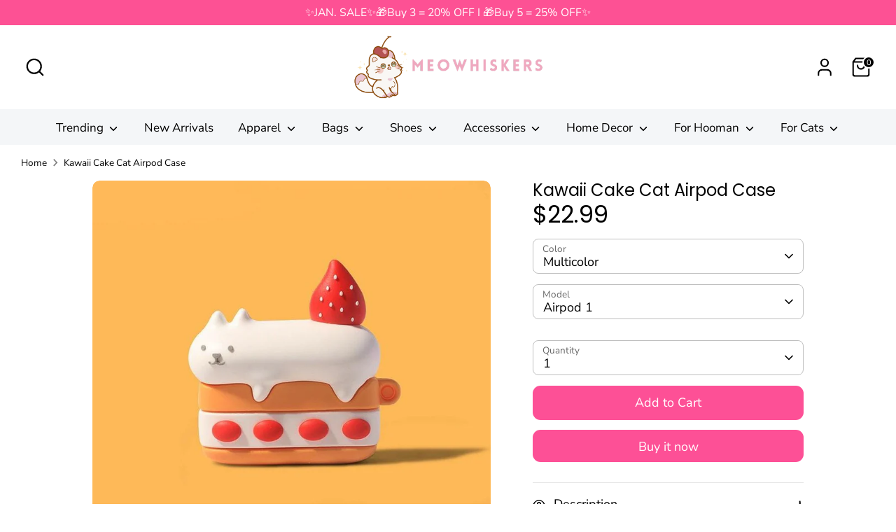

--- FILE ---
content_type: text/html; charset=utf-8
request_url: https://meowhiskers.com/products/kawaii-cake-cat-airpod-case
body_size: 41112
content:
<!doctype html>
<html class="no-js supports-no-cookies" lang="en">
<head>
  <!-- Boost 6.2.4 -->
  <meta charset="utf-8" />
<meta name="viewport" content="width=device-width,initial-scale=1.0" />
<meta http-equiv="X-UA-Compatible" content="IE=edge">

<link rel="preconnect" href="https://cdn.shopify.com" crossorigin>
<link rel="preconnect" href="https://fonts.shopify.com" crossorigin>
<link rel="preconnect" href="https://monorail-edge.shopifysvc.com"><link rel="preload" as="font" href="//meowhiskers.com/cdn/fonts/nunito_sans/nunitosans_n4.0276fe080df0ca4e6a22d9cb55aed3ed5ba6b1da.woff2" type="font/woff2" crossorigin><link rel="preload" as="font" href="//meowhiskers.com/cdn/fonts/nunito_sans/nunitosans_n4.0276fe080df0ca4e6a22d9cb55aed3ed5ba6b1da.woff2" type="font/woff2" crossorigin><link rel="preload" as="font" href="//meowhiskers.com/cdn/fonts/poppins/poppins_n4.0ba78fa5af9b0e1a374041b3ceaadf0a43b41362.woff2" type="font/woff2" crossorigin><link rel="preload" as="font" href="//meowhiskers.com/cdn/fonts/poppins/poppins_n4.0ba78fa5af9b0e1a374041b3ceaadf0a43b41362.woff2" type="font/woff2" crossorigin><link rel="preload" href="//meowhiskers.com/cdn/shop/t/28/assets/vendor.min.js?v=67207134794593361361742782508" as="script">
<link rel="preload" href="//meowhiskers.com/cdn/shop/t/28/assets/theme.js?v=48894961133382881861742782508" as="script"><link rel="canonical" href="https://meowhiskers.com/products/kawaii-cake-cat-airpod-case" /><link rel="icon" href="//meowhiskers.com/cdn/shop/files/Meowhiskers_500x500_8d54bc1c-86db-4baf-8d2e-46879f9a337f.png?crop=center&height=48&v=1743342843&width=48" type="image/png"><meta name="description" content="Material: Silicone Style: Cute Pattern: Cartoon Color: Multicolor">

  
  <title>
    Kawaii Cake Cat Airpod Case
    
    
    
      &ndash; Meowhiskers
    
  </title>

  <meta property="og:site_name" content="Meowhiskers">
<meta property="og:url" content="https://meowhiskers.com/products/kawaii-cake-cat-airpod-case">
<meta property="og:title" content="Kawaii Cake Cat Airpod Case">
<meta property="og:type" content="product">
<meta property="og:description" content="Material: Silicone Style: Cute Pattern: Cartoon Color: Multicolor"><meta property="og:image" content="http://meowhiskers.com/cdn/shop/products/kawaii-cake-cat-airpod-case-meowhiskers-1152565154_1200x1200.jpg?v=1743680770">
  <meta property="og:image:secure_url" content="https://meowhiskers.com/cdn/shop/products/kawaii-cake-cat-airpod-case-meowhiskers-1152565154_1200x1200.jpg?v=1743680770">
  <meta property="og:image:width" content="800">
  <meta property="og:image:height" content="800"><meta property="og:price:amount" content="22.99">
  <meta property="og:price:currency" content="USD"><meta name="twitter:card" content="summary_large_image">
<meta name="twitter:title" content="Kawaii Cake Cat Airpod Case">
<meta name="twitter:description" content="Material: Silicone Style: Cute Pattern: Cartoon Color: Multicolor">

<style>
    @font-face {
  font-family: Poppins;
  font-weight: 400;
  font-style: normal;
  font-display: fallback;
  src: url("//meowhiskers.com/cdn/fonts/poppins/poppins_n4.0ba78fa5af9b0e1a374041b3ceaadf0a43b41362.woff2") format("woff2"),
       url("//meowhiskers.com/cdn/fonts/poppins/poppins_n4.214741a72ff2596839fc9760ee7a770386cf16ca.woff") format("woff");
}

    @font-face {
  font-family: Poppins;
  font-weight: 400;
  font-style: normal;
  font-display: fallback;
  src: url("//meowhiskers.com/cdn/fonts/poppins/poppins_n4.0ba78fa5af9b0e1a374041b3ceaadf0a43b41362.woff2") format("woff2"),
       url("//meowhiskers.com/cdn/fonts/poppins/poppins_n4.214741a72ff2596839fc9760ee7a770386cf16ca.woff") format("woff");
}

    @font-face {
  font-family: "Nunito Sans";
  font-weight: 400;
  font-style: normal;
  font-display: fallback;
  src: url("//meowhiskers.com/cdn/fonts/nunito_sans/nunitosans_n4.0276fe080df0ca4e6a22d9cb55aed3ed5ba6b1da.woff2") format("woff2"),
       url("//meowhiskers.com/cdn/fonts/nunito_sans/nunitosans_n4.b4964bee2f5e7fd9c3826447e73afe2baad607b7.woff") format("woff");
}

    @font-face {
  font-family: "Nunito Sans";
  font-weight: 700;
  font-style: normal;
  font-display: fallback;
  src: url("//meowhiskers.com/cdn/fonts/nunito_sans/nunitosans_n7.25d963ed46da26098ebeab731e90d8802d989fa5.woff2") format("woff2"),
       url("//meowhiskers.com/cdn/fonts/nunito_sans/nunitosans_n7.d32e3219b3d2ec82285d3027bd673efc61a996c8.woff") format("woff");
}

    @font-face {
  font-family: "Nunito Sans";
  font-weight: 400;
  font-style: italic;
  font-display: fallback;
  src: url("//meowhiskers.com/cdn/fonts/nunito_sans/nunitosans_i4.6e408730afac1484cf297c30b0e67c86d17fc586.woff2") format("woff2"),
       url("//meowhiskers.com/cdn/fonts/nunito_sans/nunitosans_i4.c9b6dcbfa43622b39a5990002775a8381942ae38.woff") format("woff");
}

    @font-face {
  font-family: "Nunito Sans";
  font-weight: 700;
  font-style: italic;
  font-display: fallback;
  src: url("//meowhiskers.com/cdn/fonts/nunito_sans/nunitosans_i7.8c1124729eec046a321e2424b2acf328c2c12139.woff2") format("woff2"),
       url("//meowhiskers.com/cdn/fonts/nunito_sans/nunitosans_i7.af4cda04357273e0996d21184432bcb14651a64d.woff") format("woff");
}

    @font-face {
  font-family: "Nunito Sans";
  font-weight: 400;
  font-style: normal;
  font-display: fallback;
  src: url("//meowhiskers.com/cdn/fonts/nunito_sans/nunitosans_n4.0276fe080df0ca4e6a22d9cb55aed3ed5ba6b1da.woff2") format("woff2"),
       url("//meowhiskers.com/cdn/fonts/nunito_sans/nunitosans_n4.b4964bee2f5e7fd9c3826447e73afe2baad607b7.woff") format("woff");
}

  </style>

  <link href="//meowhiskers.com/cdn/shop/t/28/assets/styles.css?v=182187812280759538231761471639" rel="stylesheet" type="text/css" media="all" />
<script>
    document.documentElement.className = document.documentElement.className.replace('no-js', 'js');
    window.theme = window.theme || {};
    window.slate = window.slate || {};
    theme.moneyFormatWithCodeForProductsPreference = "${{amount}}";
    theme.moneyFormatWithCodeForCartPreference = "${{amount}}";
    theme.moneyFormat = "${{amount}}";
    theme.strings = {
      addToCart: "Add to Cart",
      unavailable: "Unavailable",
      addressError: "Error looking up that address",
      addressNoResults: "No results for that address",
      addressQueryLimit: "You have exceeded the Google API usage limit. Consider upgrading to a \u003ca href=\"https:\/\/developers.google.com\/maps\/premium\/usage-limits\"\u003ePremium Plan\u003c\/a\u003e.",
      authError: "There was a problem authenticating your Google Maps API Key.",
      addingToCart: "Adding",
      addedToCart: "Added",
      productPreorder: "Pre-order",
      addedToCartPopupTitle: "Added:",
      addedToCartPopupItems: "Items",
      addedToCartPopupSubtotal: "Subtotal",
      addedToCartPopupGoToCart: "Checkout",
      cartTermsNotChecked: "You must agree to the terms and conditions before continuing.",
      searchLoading: "Loading",
      searchMoreResults: "See all results",
      searchNoResults: "No results",
      priceFrom: "From",
      quantityTooHigh: "You can only have [[ quantity ]] in your cart",
      onSale: "On Sale",
      soldOut: "Sold Out",
      in_stock: "In stock",
      low_stock: "Low stock",
      only_x_left: "[[ quantity ]] in stock",
      single_unit_available: "1 available",
      x_units_available: "[[ quantity ]] in stock, ready to ship",
      unitPriceSeparator: " \/ ",
      close: "Close",
      cart_shipping_calculator_hide_calculator: "Hide shipping calculator",
      cart_shipping_calculator_title: "Get shipping estimates",
      cart_general_hide_note: "Hide instructions for seller",
      cart_general_show_note: "Add instructions for seller",
      previous: "Previous",
      next: "Next"
    };
    theme.routes = {
      account_login_url: '/account/login',
      account_register_url: '/account/register',
      account_addresses_url: '/account/addresses',
      search_url: '/search',
      cart_url: '/cart',
      cart_add_url: '/cart/add',
      cart_change_url: '/cart/change',
      product_recommendations_url: '/recommendations/products'
    };
    theme.settings = {
      dynamicQtyOpts: false,
      saleLabelEnabled: false,
      soldLabelEnabled: false,
      onAddToCart: "add_and_redirect"
    };
  </script><script>window.performance && window.performance.mark && window.performance.mark('shopify.content_for_header.start');</script><meta name="facebook-domain-verification" content="73u0bjldi87w924kxtvqez1ipkahka">
<meta name="google-site-verification" content="gw5bBJK2fylk3TfCevIxqFz4DwIZVKpkapoLyPuzg-4">
<meta id="shopify-digital-wallet" name="shopify-digital-wallet" content="/56183324823/digital_wallets/dialog">
<meta name="shopify-checkout-api-token" content="be12385842271cae06a85355e61f8418">
<meta id="in-context-paypal-metadata" data-shop-id="56183324823" data-venmo-supported="false" data-environment="production" data-locale="en_US" data-paypal-v4="true" data-currency="USD">
<link rel="alternate" hreflang="x-default" href="https://meowhiskers.com/products/kawaii-cake-cat-airpod-case">
<link rel="alternate" hreflang="en" href="https://meowhiskers.com/products/kawaii-cake-cat-airpod-case">
<link rel="alternate" hreflang="en-AU" href="https://meowhiskers.com/en-au/products/kawaii-cake-cat-airpod-case">
<link rel="alternate" hreflang="en-AT" href="https://meowhiskers.com/en-at/products/kawaii-cake-cat-airpod-case">
<link rel="alternate" hreflang="en-BE" href="https://meowhiskers.com/en-be/products/kawaii-cake-cat-airpod-case">
<link rel="alternate" hreflang="en-CA" href="https://meowhiskers.com/en-ca/products/kawaii-cake-cat-airpod-case">
<link rel="alternate" hreflang="en-DK" href="https://meowhiskers.com/en-dk/products/kawaii-cake-cat-airpod-case">
<link rel="alternate" hreflang="en-FR" href="https://meowhiskers.com/en-fr/products/kawaii-cake-cat-airpod-case">
<link rel="alternate" hreflang="en-DE" href="https://meowhiskers.com/en-de/products/kawaii-cake-cat-airpod-case">
<link rel="alternate" hreflang="en-HK" href="https://meowhiskers.com/en-hk/products/kawaii-cake-cat-airpod-case">
<link rel="alternate" hreflang="en-IE" href="https://meowhiskers.com/en-ie/products/kawaii-cake-cat-airpod-case">
<link rel="alternate" hreflang="en-IL" href="https://meowhiskers.com/en-il/products/kawaii-cake-cat-airpod-case">
<link rel="alternate" hreflang="en-IT" href="https://meowhiskers.com/en-it/products/kawaii-cake-cat-airpod-case">
<link rel="alternate" hreflang="en-JP" href="https://meowhiskers.com/en-jp/products/kawaii-cake-cat-airpod-case">
<link rel="alternate" hreflang="en-MX" href="https://meowhiskers.com/en-mx/products/kawaii-cake-cat-airpod-case">
<link rel="alternate" hreflang="en-NL" href="https://meowhiskers.com/en-nl/products/kawaii-cake-cat-airpod-case">
<link rel="alternate" hreflang="en-NZ" href="https://meowhiskers.com/en-nz/products/kawaii-cake-cat-airpod-case">
<link rel="alternate" hreflang="en-NO" href="https://meowhiskers.com/en-no/products/kawaii-cake-cat-airpod-case">
<link rel="alternate" hreflang="en-SG" href="https://meowhiskers.com/en-sg/products/kawaii-cake-cat-airpod-case">
<link rel="alternate" hreflang="en-KR" href="https://meowhiskers.com/en-kr/products/kawaii-cake-cat-airpod-case">
<link rel="alternate" hreflang="en-ES" href="https://meowhiskers.com/en-es/products/kawaii-cake-cat-airpod-case">
<link rel="alternate" hreflang="en-SE" href="https://meowhiskers.com/en-se/products/kawaii-cake-cat-airpod-case">
<link rel="alternate" hreflang="en-CH" href="https://meowhiskers.com/en-ch/products/kawaii-cake-cat-airpod-case">
<link rel="alternate" hreflang="en-AE" href="https://meowhiskers.com/en-ae/products/kawaii-cake-cat-airpod-case">
<link rel="alternate" hreflang="en-GB" href="https://meowhiskers.com/en-gb/products/kawaii-cake-cat-airpod-case">
<link rel="alternate" type="application/json+oembed" href="https://meowhiskers.com/products/kawaii-cake-cat-airpod-case.oembed">
<script async="async" src="/checkouts/internal/preloads.js?locale=en-US"></script>
<script id="shopify-features" type="application/json">{"accessToken":"be12385842271cae06a85355e61f8418","betas":["rich-media-storefront-analytics"],"domain":"meowhiskers.com","predictiveSearch":true,"shopId":56183324823,"locale":"en"}</script>
<script>var Shopify = Shopify || {};
Shopify.shop = "meowwhisker.myshopify.com";
Shopify.locale = "en";
Shopify.currency = {"active":"USD","rate":"1.0"};
Shopify.country = "US";
Shopify.theme = {"name":"Boost","id":141509263511,"schema_name":"Boost","schema_version":"6.2.4","theme_store_id":863,"role":"main"};
Shopify.theme.handle = "null";
Shopify.theme.style = {"id":null,"handle":null};
Shopify.cdnHost = "meowhiskers.com/cdn";
Shopify.routes = Shopify.routes || {};
Shopify.routes.root = "/";</script>
<script type="module">!function(o){(o.Shopify=o.Shopify||{}).modules=!0}(window);</script>
<script>!function(o){function n(){var o=[];function n(){o.push(Array.prototype.slice.apply(arguments))}return n.q=o,n}var t=o.Shopify=o.Shopify||{};t.loadFeatures=n(),t.autoloadFeatures=n()}(window);</script>
<script id="shop-js-analytics" type="application/json">{"pageType":"product"}</script>
<script defer="defer" async type="module" src="//meowhiskers.com/cdn/shopifycloud/shop-js/modules/v2/client.init-shop-cart-sync_C5BV16lS.en.esm.js"></script>
<script defer="defer" async type="module" src="//meowhiskers.com/cdn/shopifycloud/shop-js/modules/v2/chunk.common_CygWptCX.esm.js"></script>
<script type="module">
  await import("//meowhiskers.com/cdn/shopifycloud/shop-js/modules/v2/client.init-shop-cart-sync_C5BV16lS.en.esm.js");
await import("//meowhiskers.com/cdn/shopifycloud/shop-js/modules/v2/chunk.common_CygWptCX.esm.js");

  window.Shopify.SignInWithShop?.initShopCartSync?.({"fedCMEnabled":true,"windoidEnabled":true});

</script>
<script>(function() {
  var isLoaded = false;
  function asyncLoad() {
    if (isLoaded) return;
    isLoaded = true;
    var urls = ["https:\/\/cdn.shopify.com\/s\/files\/1\/0561\/8332\/4823\/t\/3\/assets\/globo.swatch.init.js?shop=meowwhisker.myshopify.com","https:\/\/cdn.shopify.com\/s\/files\/1\/0561\/8332\/4823\/t\/3\/assets\/globo.swatch.init.js?shop=meowwhisker.myshopify.com","https:\/\/cdn.shopify.com\/s\/files\/1\/0561\/8332\/4823\/t\/3\/assets\/globo.swatch.init.js?shop=meowwhisker.myshopify.com","https:\/\/cdn.shopify.com\/s\/files\/1\/0561\/8332\/4823\/t\/3\/assets\/globo.swatch.init.js?shop=meowwhisker.myshopify.com","https:\/\/cdn.shopify.com\/s\/files\/1\/0561\/8332\/4823\/t\/3\/assets\/globo.swatch.init.js?shop=meowwhisker.myshopify.com","https:\/\/cdn.shopify.com\/s\/files\/1\/0561\/8332\/4823\/t\/3\/assets\/globo.swatch.init.js?shop=meowwhisker.myshopify.com","https:\/\/cdn.shopify.com\/s\/files\/1\/0561\/8332\/4823\/t\/3\/assets\/globo.swatch.init.js?shop=meowwhisker.myshopify.com","https:\/\/cdn.shopify.com\/s\/files\/1\/0561\/8332\/4823\/t\/7\/assets\/globo.swatch.init.js?shop=meowwhisker.myshopify.com","https:\/\/cdn.shopify.com\/s\/files\/1\/0561\/8332\/4823\/t\/7\/assets\/globo.swatch.init.js?shop=meowwhisker.myshopify.com","https:\/\/cdn.shopify.com\/s\/files\/1\/0561\/8332\/4823\/t\/7\/assets\/globo.swatch.init.js?shop=meowwhisker.myshopify.com","https:\/\/cdn.shopify.com\/s\/files\/1\/0561\/8332\/4823\/t\/7\/assets\/globo.swatch.init.js?shop=meowwhisker.myshopify.com","https:\/\/cdn.shopify.com\/s\/files\/1\/0561\/8332\/4823\/t\/7\/assets\/globo.swatch.init.js?shop=meowwhisker.myshopify.com","https:\/\/cdn.shopify.com\/s\/files\/1\/0561\/8332\/4823\/t\/3\/assets\/globo.swatch.init.js?shop=meowwhisker.myshopify.com","https:\/\/cdn.shopify.com\/s\/files\/1\/0561\/8332\/4823\/t\/7\/assets\/globo.swatch.init.js?shop=meowwhisker.myshopify.com","https:\/\/cdn.shopify.com\/s\/files\/1\/0561\/8332\/4823\/t\/7\/assets\/globo.swatch.init.js?shop=meowwhisker.myshopify.com","https:\/\/cdn.shopify.com\/s\/files\/1\/0561\/8332\/4823\/t\/11\/assets\/globo.swatch.init.js?shop=meowwhisker.myshopify.com"];
    for (var i = 0; i < urls.length; i++) {
      var s = document.createElement('script');
      s.type = 'text/javascript';
      s.async = true;
      s.src = urls[i];
      var x = document.getElementsByTagName('script')[0];
      x.parentNode.insertBefore(s, x);
    }
  };
  if(window.attachEvent) {
    window.attachEvent('onload', asyncLoad);
  } else {
    window.addEventListener('load', asyncLoad, false);
  }
})();</script>
<script id="__st">var __st={"a":56183324823,"offset":28800,"reqid":"ac2f2103-a94e-411a-a2e3-a34a787be5a2-1768797730","pageurl":"meowhiskers.com\/products\/kawaii-cake-cat-airpod-case","u":"43e11205a666","p":"product","rtyp":"product","rid":8178870550679};</script>
<script>window.ShopifyPaypalV4VisibilityTracking = true;</script>
<script id="form-persister">!function(){'use strict';const t='contact',e='new_comment',n=[[t,t],['blogs',e],['comments',e],[t,'customer']],o='password',r='form_key',c=['recaptcha-v3-token','g-recaptcha-response','h-captcha-response',o],s=()=>{try{return window.sessionStorage}catch{return}},i='__shopify_v',u=t=>t.elements[r],a=function(){const t=[...n].map((([t,e])=>`form[action*='/${t}']:not([data-nocaptcha='true']) input[name='form_type'][value='${e}']`)).join(',');var e;return e=t,()=>e?[...document.querySelectorAll(e)].map((t=>t.form)):[]}();function m(t){const e=u(t);a().includes(t)&&(!e||!e.value)&&function(t){try{if(!s())return;!function(t){const e=s();if(!e)return;const n=u(t);if(!n)return;const o=n.value;o&&e.removeItem(o)}(t);const e=Array.from(Array(32),(()=>Math.random().toString(36)[2])).join('');!function(t,e){u(t)||t.append(Object.assign(document.createElement('input'),{type:'hidden',name:r})),t.elements[r].value=e}(t,e),function(t,e){const n=s();if(!n)return;const r=[...t.querySelectorAll(`input[type='${o}']`)].map((({name:t})=>t)),u=[...c,...r],a={};for(const[o,c]of new FormData(t).entries())u.includes(o)||(a[o]=c);n.setItem(e,JSON.stringify({[i]:1,action:t.action,data:a}))}(t,e)}catch(e){console.error('failed to persist form',e)}}(t)}const f=t=>{if('true'===t.dataset.persistBound)return;const e=function(t,e){const n=function(t){return'function'==typeof t.submit?t.submit:HTMLFormElement.prototype.submit}(t).bind(t);return function(){let t;return()=>{t||(t=!0,(()=>{try{e(),n()}catch(t){(t=>{console.error('form submit failed',t)})(t)}})(),setTimeout((()=>t=!1),250))}}()}(t,(()=>{m(t)}));!function(t,e){if('function'==typeof t.submit&&'function'==typeof e)try{t.submit=e}catch{}}(t,e),t.addEventListener('submit',(t=>{t.preventDefault(),e()})),t.dataset.persistBound='true'};!function(){function t(t){const e=(t=>{const e=t.target;return e instanceof HTMLFormElement?e:e&&e.form})(t);e&&m(e)}document.addEventListener('submit',t),document.addEventListener('DOMContentLoaded',(()=>{const e=a();for(const t of e)f(t);var n;n=document.body,new window.MutationObserver((t=>{for(const e of t)if('childList'===e.type&&e.addedNodes.length)for(const t of e.addedNodes)1===t.nodeType&&'FORM'===t.tagName&&a().includes(t)&&f(t)})).observe(n,{childList:!0,subtree:!0,attributes:!1}),document.removeEventListener('submit',t)}))}()}();</script>
<script integrity="sha256-4kQ18oKyAcykRKYeNunJcIwy7WH5gtpwJnB7kiuLZ1E=" data-source-attribution="shopify.loadfeatures" defer="defer" src="//meowhiskers.com/cdn/shopifycloud/storefront/assets/storefront/load_feature-a0a9edcb.js" crossorigin="anonymous"></script>
<script data-source-attribution="shopify.dynamic_checkout.dynamic.init">var Shopify=Shopify||{};Shopify.PaymentButton=Shopify.PaymentButton||{isStorefrontPortableWallets:!0,init:function(){window.Shopify.PaymentButton.init=function(){};var t=document.createElement("script");t.src="https://meowhiskers.com/cdn/shopifycloud/portable-wallets/latest/portable-wallets.en.js",t.type="module",document.head.appendChild(t)}};
</script>
<script data-source-attribution="shopify.dynamic_checkout.buyer_consent">
  function portableWalletsHideBuyerConsent(e){var t=document.getElementById("shopify-buyer-consent"),n=document.getElementById("shopify-subscription-policy-button");t&&n&&(t.classList.add("hidden"),t.setAttribute("aria-hidden","true"),n.removeEventListener("click",e))}function portableWalletsShowBuyerConsent(e){var t=document.getElementById("shopify-buyer-consent"),n=document.getElementById("shopify-subscription-policy-button");t&&n&&(t.classList.remove("hidden"),t.removeAttribute("aria-hidden"),n.addEventListener("click",e))}window.Shopify?.PaymentButton&&(window.Shopify.PaymentButton.hideBuyerConsent=portableWalletsHideBuyerConsent,window.Shopify.PaymentButton.showBuyerConsent=portableWalletsShowBuyerConsent);
</script>
<script>
  function portableWalletsCleanup(e){e&&e.src&&console.error("Failed to load portable wallets script "+e.src);var t=document.querySelectorAll("shopify-accelerated-checkout .shopify-payment-button__skeleton, shopify-accelerated-checkout-cart .wallet-cart-button__skeleton"),e=document.getElementById("shopify-buyer-consent");for(let e=0;e<t.length;e++)t[e].remove();e&&e.remove()}function portableWalletsNotLoadedAsModule(e){e instanceof ErrorEvent&&"string"==typeof e.message&&e.message.includes("import.meta")&&"string"==typeof e.filename&&e.filename.includes("portable-wallets")&&(window.removeEventListener("error",portableWalletsNotLoadedAsModule),window.Shopify.PaymentButton.failedToLoad=e,"loading"===document.readyState?document.addEventListener("DOMContentLoaded",window.Shopify.PaymentButton.init):window.Shopify.PaymentButton.init())}window.addEventListener("error",portableWalletsNotLoadedAsModule);
</script>

<script type="module" src="https://meowhiskers.com/cdn/shopifycloud/portable-wallets/latest/portable-wallets.en.js" onError="portableWalletsCleanup(this)" crossorigin="anonymous"></script>
<script nomodule>
  document.addEventListener("DOMContentLoaded", portableWalletsCleanup);
</script>

<link id="shopify-accelerated-checkout-styles" rel="stylesheet" media="screen" href="https://meowhiskers.com/cdn/shopifycloud/portable-wallets/latest/accelerated-checkout-backwards-compat.css" crossorigin="anonymous">
<style id="shopify-accelerated-checkout-cart">
        #shopify-buyer-consent {
  margin-top: 1em;
  display: inline-block;
  width: 100%;
}

#shopify-buyer-consent.hidden {
  display: none;
}

#shopify-subscription-policy-button {
  background: none;
  border: none;
  padding: 0;
  text-decoration: underline;
  font-size: inherit;
  cursor: pointer;
}

#shopify-subscription-policy-button::before {
  box-shadow: none;
}

      </style>
<script id="sections-script" data-sections="product-recommendations" defer="defer" src="//meowhiskers.com/cdn/shop/t/28/compiled_assets/scripts.js?v=93703"></script>
<script>window.performance && window.performance.mark && window.performance.mark('shopify.content_for_header.end');</script>
<!-- BEGIN app block: shopify://apps/judge-me-reviews/blocks/judgeme_core/61ccd3b1-a9f2-4160-9fe9-4fec8413e5d8 --><!-- Start of Judge.me Core -->






<link rel="dns-prefetch" href="https://cdnwidget.judge.me">
<link rel="dns-prefetch" href="https://cdn.judge.me">
<link rel="dns-prefetch" href="https://cdn1.judge.me">
<link rel="dns-prefetch" href="https://api.judge.me">

<script data-cfasync='false' class='jdgm-settings-script'>window.jdgmSettings={"pagination":5,"disable_web_reviews":false,"badge_no_review_text":"No reviews","badge_n_reviews_text":"{{ n }} review/reviews","badge_star_color":"#F4C246","hide_badge_preview_if_no_reviews":true,"badge_hide_text":false,"enforce_center_preview_badge":false,"widget_title":"Customer Reviews","widget_open_form_text":"Write a review","widget_close_form_text":"Cancel review","widget_refresh_page_text":"Refresh page","widget_summary_text":"Based on {{ number_of_reviews }} review/reviews","widget_no_review_text":"Be the first to write a review","widget_name_field_text":"Display name","widget_verified_name_field_text":"Verified Name (public)","widget_name_placeholder_text":"Display name","widget_required_field_error_text":"This field is required.","widget_email_field_text":"Email address","widget_verified_email_field_text":"Verified Email (private, can not be edited)","widget_email_placeholder_text":"Your email address","widget_email_field_error_text":"Please enter a valid email address.","widget_rating_field_text":"Rating","widget_review_title_field_text":"Review Title","widget_review_title_placeholder_text":"Give your review a title","widget_review_body_field_text":"Review content","widget_review_body_placeholder_text":"Start writing here...","widget_pictures_field_text":"Picture/Video (optional)","widget_submit_review_text":"Submit Review","widget_submit_verified_review_text":"Submit Verified Review","widget_submit_success_msg_with_auto_publish":"Thank you! Please refresh the page in a few moments to see your review. You can remove or edit your review by logging into \u003ca href='https://judge.me/login' target='_blank' rel='nofollow noopener'\u003eJudge.me\u003c/a\u003e","widget_submit_success_msg_no_auto_publish":"Thank you! Your review will be published as soon as it is approved by the shop admin. You can remove or edit your review by logging into \u003ca href='https://judge.me/login' target='_blank' rel='nofollow noopener'\u003eJudge.me\u003c/a\u003e","widget_show_default_reviews_out_of_total_text":"Showing {{ n_reviews_shown }} out of {{ n_reviews }} reviews.","widget_show_all_link_text":"Show all","widget_show_less_link_text":"Show less","widget_author_said_text":"{{ reviewer_name }} said:","widget_days_text":"{{ n }} days ago","widget_weeks_text":"{{ n }} week/weeks ago","widget_months_text":"{{ n }} month/months ago","widget_years_text":"{{ n }} year/years ago","widget_yesterday_text":"Yesterday","widget_today_text":"Today","widget_replied_text":"\u003e\u003e {{ shop_name }} replied:","widget_read_more_text":"Read more","widget_reviewer_name_as_initial":"","widget_rating_filter_color":"#fbcd0a","widget_rating_filter_see_all_text":"See all reviews","widget_sorting_most_recent_text":"Most Recent","widget_sorting_highest_rating_text":"Highest Rating","widget_sorting_lowest_rating_text":"Lowest Rating","widget_sorting_with_pictures_text":"Only Pictures","widget_sorting_most_helpful_text":"Most Helpful","widget_open_question_form_text":"Ask a question","widget_reviews_subtab_text":"Reviews","widget_questions_subtab_text":"Questions","widget_question_label_text":"Question","widget_answer_label_text":"Answer","widget_question_placeholder_text":"Write your question here","widget_submit_question_text":"Submit Question","widget_question_submit_success_text":"Thank you for your question! We will notify you once it gets answered.","widget_star_color":"#F4C246","verified_badge_text":"Verified","verified_badge_bg_color":"","verified_badge_text_color":"","verified_badge_placement":"left-of-reviewer-name","widget_review_max_height":"","widget_hide_border":false,"widget_social_share":false,"widget_thumb":false,"widget_review_location_show":false,"widget_location_format":"","all_reviews_include_out_of_store_products":true,"all_reviews_out_of_store_text":"(out of store)","all_reviews_pagination":100,"all_reviews_product_name_prefix_text":"about","enable_review_pictures":true,"enable_question_anwser":false,"widget_theme":"default","review_date_format":"mm/dd/yyyy","default_sort_method":"most-recent","widget_product_reviews_subtab_text":"Product Reviews","widget_shop_reviews_subtab_text":"Shop Reviews","widget_other_products_reviews_text":"Reviews for other products","widget_store_reviews_subtab_text":"Store reviews","widget_no_store_reviews_text":"This store hasn't received any reviews yet","widget_web_restriction_product_reviews_text":"This product hasn't received any reviews yet","widget_no_items_text":"No items found","widget_show_more_text":"Show more","widget_write_a_store_review_text":"Write a Store Review","widget_other_languages_heading":"Reviews in Other Languages","widget_translate_review_text":"Translate review to {{ language }}","widget_translating_review_text":"Translating...","widget_show_original_translation_text":"Show original ({{ language }})","widget_translate_review_failed_text":"Review couldn't be translated.","widget_translate_review_retry_text":"Retry","widget_translate_review_try_again_later_text":"Try again later","show_product_url_for_grouped_product":false,"widget_sorting_pictures_first_text":"Pictures First","show_pictures_on_all_rev_page_mobile":false,"show_pictures_on_all_rev_page_desktop":false,"floating_tab_hide_mobile_install_preference":false,"floating_tab_button_name":"★ Reviews","floating_tab_title":"Let customers speak for us","floating_tab_button_color":"","floating_tab_button_background_color":"","floating_tab_url":"","floating_tab_url_enabled":false,"floating_tab_tab_style":"text","all_reviews_text_badge_text":"Customers rate us {{ shop.metafields.judgeme.all_reviews_rating | round: 1 }}/5 based on {{ shop.metafields.judgeme.all_reviews_count }} reviews.","all_reviews_text_badge_text_branded_style":"{{ shop.metafields.judgeme.all_reviews_rating | round: 1 }} out of 5 stars based on {{ shop.metafields.judgeme.all_reviews_count }} reviews","is_all_reviews_text_badge_a_link":false,"show_stars_for_all_reviews_text_badge":false,"all_reviews_text_badge_url":"","all_reviews_text_style":"text","all_reviews_text_color_style":"judgeme_brand_color","all_reviews_text_color":"#108474","all_reviews_text_show_jm_brand":true,"featured_carousel_show_header":true,"featured_carousel_title":"From Our Customers","testimonials_carousel_title":"Customers are saying","videos_carousel_title":"Real customer stories","cards_carousel_title":"Customers are saying","featured_carousel_count_text":"from {{ n }} reviews","featured_carousel_add_link_to_all_reviews_page":false,"featured_carousel_url":"","featured_carousel_show_images":true,"featured_carousel_autoslide_interval":5,"featured_carousel_arrows_on_the_sides":true,"featured_carousel_height":250,"featured_carousel_width":100,"featured_carousel_image_size":0,"featured_carousel_image_height":250,"featured_carousel_arrow_color":"#eeeeee","verified_count_badge_style":"vintage","verified_count_badge_orientation":"horizontal","verified_count_badge_color_style":"judgeme_brand_color","verified_count_badge_color":"#108474","is_verified_count_badge_a_link":false,"verified_count_badge_url":"","verified_count_badge_show_jm_brand":true,"widget_rating_preset_default":5,"widget_first_sub_tab":"product-reviews","widget_show_histogram":true,"widget_histogram_use_custom_color":false,"widget_pagination_use_custom_color":false,"widget_star_use_custom_color":true,"widget_verified_badge_use_custom_color":false,"widget_write_review_use_custom_color":false,"picture_reminder_submit_button":"Upload Pictures","enable_review_videos":false,"mute_video_by_default":false,"widget_sorting_videos_first_text":"Videos First","widget_review_pending_text":"Pending","featured_carousel_items_for_large_screen":1,"social_share_options_order":"Facebook,Twitter","remove_microdata_snippet":true,"disable_json_ld":false,"enable_json_ld_products":false,"preview_badge_show_question_text":false,"preview_badge_no_question_text":"No questions","preview_badge_n_question_text":"{{ number_of_questions }} question/questions","qa_badge_show_icon":false,"qa_badge_position":"same-row","remove_judgeme_branding":false,"widget_add_search_bar":false,"widget_search_bar_placeholder":"Search","widget_sorting_verified_only_text":"Verified only","featured_carousel_theme":"vertical","featured_carousel_show_rating":true,"featured_carousel_show_title":true,"featured_carousel_show_body":true,"featured_carousel_show_date":false,"featured_carousel_show_reviewer":true,"featured_carousel_show_product":false,"featured_carousel_header_background_color":"#FD5193","featured_carousel_header_text_color":"#ffffff","featured_carousel_name_product_separator":"reviewed","featured_carousel_full_star_background":"#108474","featured_carousel_empty_star_background":"#dadada","featured_carousel_vertical_theme_background":"#f9fafb","featured_carousel_verified_badge_enable":false,"featured_carousel_verified_badge_color":"#108474","featured_carousel_border_style":"round","featured_carousel_review_line_length_limit":3,"featured_carousel_more_reviews_button_text":"Read more reviews","featured_carousel_view_product_button_text":"View product","all_reviews_page_load_reviews_on":"scroll","all_reviews_page_load_more_text":"Load More Reviews","disable_fb_tab_reviews":false,"enable_ajax_cdn_cache":false,"widget_public_name_text":"displayed publicly like","default_reviewer_name":"John Smith","default_reviewer_name_has_non_latin":true,"widget_reviewer_anonymous":"Anonymous","medals_widget_title":"Judge.me Review Medals","medals_widget_background_color":"#f9fafb","medals_widget_position":"footer_all_pages","medals_widget_border_color":"#f9fafb","medals_widget_verified_text_position":"left","medals_widget_use_monochromatic_version":false,"medals_widget_elements_color":"#108474","show_reviewer_avatar":true,"widget_invalid_yt_video_url_error_text":"Not a YouTube video URL","widget_max_length_field_error_text":"Please enter no more than {0} characters.","widget_show_country_flag":false,"widget_show_collected_via_shop_app":true,"widget_verified_by_shop_badge_style":"light","widget_verified_by_shop_text":"Verified by Shop","widget_show_photo_gallery":false,"widget_load_with_code_splitting":true,"widget_ugc_install_preference":false,"widget_ugc_title":"Made by us, Shared by you","widget_ugc_subtitle":"Tag us to see your picture featured in our page","widget_ugc_arrows_color":"#ffffff","widget_ugc_primary_button_text":"Buy Now","widget_ugc_primary_button_background_color":"#108474","widget_ugc_primary_button_text_color":"#ffffff","widget_ugc_primary_button_border_width":"0","widget_ugc_primary_button_border_style":"none","widget_ugc_primary_button_border_color":"#108474","widget_ugc_primary_button_border_radius":"25","widget_ugc_secondary_button_text":"Load More","widget_ugc_secondary_button_background_color":"#ffffff","widget_ugc_secondary_button_text_color":"#108474","widget_ugc_secondary_button_border_width":"2","widget_ugc_secondary_button_border_style":"solid","widget_ugc_secondary_button_border_color":"#108474","widget_ugc_secondary_button_border_radius":"25","widget_ugc_reviews_button_text":"View Reviews","widget_ugc_reviews_button_background_color":"#ffffff","widget_ugc_reviews_button_text_color":"#108474","widget_ugc_reviews_button_border_width":"2","widget_ugc_reviews_button_border_style":"solid","widget_ugc_reviews_button_border_color":"#108474","widget_ugc_reviews_button_border_radius":"25","widget_ugc_reviews_button_link_to":"judgeme-reviews-page","widget_ugc_show_post_date":true,"widget_ugc_max_width":"800","widget_rating_metafield_value_type":true,"widget_primary_color":"#FD5195","widget_enable_secondary_color":false,"widget_secondary_color":"#edf5f5","widget_summary_average_rating_text":"{{ average_rating }} out of 5","widget_media_grid_title":"Customer photos \u0026 videos","widget_media_grid_see_more_text":"See more","widget_round_style":false,"widget_show_product_medals":false,"widget_verified_by_judgeme_text":"Verified by Judge.me","widget_show_store_medals":true,"widget_verified_by_judgeme_text_in_store_medals":"Verified by Judge.me","widget_media_field_exceed_quantity_message":"Sorry, we can only accept {{ max_media }} for one review.","widget_media_field_exceed_limit_message":"{{ file_name }} is too large, please select a {{ media_type }} less than {{ size_limit }}MB.","widget_review_submitted_text":"Review Submitted!","widget_question_submitted_text":"Question Submitted!","widget_close_form_text_question":"Cancel","widget_write_your_answer_here_text":"Write your answer here","widget_enabled_branded_link":true,"widget_show_collected_by_judgeme":true,"widget_reviewer_name_color":"","widget_write_review_text_color":"","widget_write_review_bg_color":"","widget_collected_by_judgeme_text":"collected by Judge.me","widget_pagination_type":"standard","widget_load_more_text":"Load More","widget_load_more_color":"#108474","widget_full_review_text":"Full Review","widget_read_more_reviews_text":"Read More Reviews","widget_read_questions_text":"Read Questions","widget_questions_and_answers_text":"Questions \u0026 Answers","widget_verified_by_text":"Verified by","widget_verified_text":"Verified","widget_number_of_reviews_text":"{{ number_of_reviews }} reviews","widget_back_button_text":"Back","widget_next_button_text":"Next","widget_custom_forms_filter_button":"Filters","custom_forms_style":"vertical","widget_show_review_information":false,"how_reviews_are_collected":"How reviews are collected?","widget_show_review_keywords":false,"widget_gdpr_statement":"How we use your data: We'll only contact you about the review you left, and only if necessary. By submitting your review, you agree to Judge.me's \u003ca href='https://judge.me/terms' target='_blank' rel='nofollow noopener'\u003eterms\u003c/a\u003e, \u003ca href='https://judge.me/privacy' target='_blank' rel='nofollow noopener'\u003eprivacy\u003c/a\u003e and \u003ca href='https://judge.me/content-policy' target='_blank' rel='nofollow noopener'\u003econtent\u003c/a\u003e policies.","widget_multilingual_sorting_enabled":false,"widget_translate_review_content_enabled":false,"widget_translate_review_content_method":"manual","popup_widget_review_selection":"automatically_with_pictures","popup_widget_round_border_style":true,"popup_widget_show_title":true,"popup_widget_show_body":true,"popup_widget_show_reviewer":false,"popup_widget_show_product":true,"popup_widget_show_pictures":true,"popup_widget_use_review_picture":true,"popup_widget_show_on_home_page":true,"popup_widget_show_on_product_page":true,"popup_widget_show_on_collection_page":true,"popup_widget_show_on_cart_page":true,"popup_widget_position":"bottom_left","popup_widget_first_review_delay":5,"popup_widget_duration":5,"popup_widget_interval":5,"popup_widget_review_count":5,"popup_widget_hide_on_mobile":true,"review_snippet_widget_round_border_style":true,"review_snippet_widget_card_color":"#FFFFFF","review_snippet_widget_slider_arrows_background_color":"#FFFFFF","review_snippet_widget_slider_arrows_color":"#000000","review_snippet_widget_star_color":"#108474","show_product_variant":false,"all_reviews_product_variant_label_text":"Variant: ","widget_show_verified_branding":false,"widget_ai_summary_title":"Customers say","widget_ai_summary_disclaimer":"AI-powered review summary based on recent customer reviews","widget_show_ai_summary":false,"widget_show_ai_summary_bg":false,"widget_show_review_title_input":true,"redirect_reviewers_invited_via_email":"review_widget","request_store_review_after_product_review":false,"request_review_other_products_in_order":false,"review_form_color_scheme":"default","review_form_corner_style":"square","review_form_star_color":{},"review_form_text_color":"#333333","review_form_background_color":"#ffffff","review_form_field_background_color":"#fafafa","review_form_button_color":{},"review_form_button_text_color":"#ffffff","review_form_modal_overlay_color":"#000000","review_content_screen_title_text":"How would you rate this product?","review_content_introduction_text":"We would love it if you would share a bit about your experience.","store_review_form_title_text":"How would you rate this store?","store_review_form_introduction_text":"We would love it if you would share a bit about your experience.","show_review_guidance_text":true,"one_star_review_guidance_text":"Poor","five_star_review_guidance_text":"Great","customer_information_screen_title_text":"About you","customer_information_introduction_text":"Please tell us more about you.","custom_questions_screen_title_text":"Your experience in more detail","custom_questions_introduction_text":"Here are a few questions to help us understand more about your experience.","review_submitted_screen_title_text":"Thanks for your review!","review_submitted_screen_thank_you_text":"We are processing it and it will appear on the store soon.","review_submitted_screen_email_verification_text":"Please confirm your email by clicking the link we just sent you. This helps us keep reviews authentic.","review_submitted_request_store_review_text":"Would you like to share your experience of shopping with us?","review_submitted_review_other_products_text":"Would you like to review these products?","store_review_screen_title_text":"Would you like to share your experience of shopping with us?","store_review_introduction_text":"We value your feedback and use it to improve. Please share any thoughts or suggestions you have.","reviewer_media_screen_title_picture_text":"Share a picture","reviewer_media_introduction_picture_text":"Upload a photo to support your review.","reviewer_media_screen_title_video_text":"Share a video","reviewer_media_introduction_video_text":"Upload a video to support your review.","reviewer_media_screen_title_picture_or_video_text":"Share a picture or video","reviewer_media_introduction_picture_or_video_text":"Upload a photo or video to support your review.","reviewer_media_youtube_url_text":"Paste your Youtube URL here","advanced_settings_next_step_button_text":"Next","advanced_settings_close_review_button_text":"Close","modal_write_review_flow":false,"write_review_flow_required_text":"Required","write_review_flow_privacy_message_text":"We respect your privacy.","write_review_flow_anonymous_text":"Post review as anonymous","write_review_flow_visibility_text":"This won't be visible to other customers.","write_review_flow_multiple_selection_help_text":"Select as many as you like","write_review_flow_single_selection_help_text":"Select one option","write_review_flow_required_field_error_text":"This field is required","write_review_flow_invalid_email_error_text":"Please enter a valid email address","write_review_flow_max_length_error_text":"Max. {{ max_length }} characters.","write_review_flow_media_upload_text":"\u003cb\u003eClick to upload\u003c/b\u003e or drag and drop","write_review_flow_gdpr_statement":"We'll only contact you about your review if necessary. By submitting your review, you agree to our \u003ca href='https://judge.me/terms' target='_blank' rel='nofollow noopener'\u003eterms and conditions\u003c/a\u003e and \u003ca href='https://judge.me/privacy' target='_blank' rel='nofollow noopener'\u003eprivacy policy\u003c/a\u003e.","rating_only_reviews_enabled":false,"show_negative_reviews_help_screen":false,"new_review_flow_help_screen_rating_threshold":3,"negative_review_resolution_screen_title_text":"Tell us more","negative_review_resolution_text":"Your experience matters to us. If there were issues with your purchase, we're here to help. Feel free to reach out to us, we'd love the opportunity to make things right.","negative_review_resolution_button_text":"Contact us","negative_review_resolution_proceed_with_review_text":"Leave a review","negative_review_resolution_subject":"Issue with purchase from {{ shop_name }}.{{ order_name }}","preview_badge_collection_page_install_status":false,"widget_review_custom_css":"","preview_badge_custom_css":"","preview_badge_stars_count":"5-stars","featured_carousel_custom_css":"","floating_tab_custom_css":"","all_reviews_widget_custom_css":"","medals_widget_custom_css":"","verified_badge_custom_css":"","all_reviews_text_custom_css":"","transparency_badges_collected_via_store_invite":false,"transparency_badges_from_another_provider":false,"transparency_badges_collected_from_store_visitor":false,"transparency_badges_collected_by_verified_review_provider":false,"transparency_badges_earned_reward":false,"transparency_badges_collected_via_store_invite_text":"Review collected via store invitation","transparency_badges_from_another_provider_text":"Review collected from another provider","transparency_badges_collected_from_store_visitor_text":"Review collected from a store visitor","transparency_badges_written_in_google_text":"Review written in Google","transparency_badges_written_in_etsy_text":"Review written in Etsy","transparency_badges_written_in_shop_app_text":"Review written in Shop App","transparency_badges_earned_reward_text":"Review earned a reward for future purchase","product_review_widget_per_page":10,"widget_store_review_label_text":"Review about the store","checkout_comment_extension_title_on_product_page":"Customer Comments","checkout_comment_extension_num_latest_comment_show":5,"checkout_comment_extension_format":"name_and_timestamp","checkout_comment_customer_name":"last_initial","checkout_comment_comment_notification":true,"preview_badge_collection_page_install_preference":false,"preview_badge_home_page_install_preference":false,"preview_badge_product_page_install_preference":false,"review_widget_install_preference":"","review_carousel_install_preference":false,"floating_reviews_tab_install_preference":"none","verified_reviews_count_badge_install_preference":false,"all_reviews_text_install_preference":false,"review_widget_best_location":true,"judgeme_medals_install_preference":false,"review_widget_revamp_enabled":false,"review_widget_qna_enabled":false,"review_widget_header_theme":"minimal","review_widget_widget_title_enabled":true,"review_widget_header_text_size":"medium","review_widget_header_text_weight":"regular","review_widget_average_rating_style":"compact","review_widget_bar_chart_enabled":true,"review_widget_bar_chart_type":"numbers","review_widget_bar_chart_style":"standard","review_widget_expanded_media_gallery_enabled":false,"review_widget_reviews_section_theme":"standard","review_widget_image_style":"thumbnails","review_widget_review_image_ratio":"square","review_widget_stars_size":"medium","review_widget_verified_badge":"standard_text","review_widget_review_title_text_size":"medium","review_widget_review_text_size":"medium","review_widget_review_text_length":"medium","review_widget_number_of_columns_desktop":3,"review_widget_carousel_transition_speed":5,"review_widget_custom_questions_answers_display":"always","review_widget_button_text_color":"#FFFFFF","review_widget_text_color":"#000000","review_widget_lighter_text_color":"#7B7B7B","review_widget_corner_styling":"soft","review_widget_review_word_singular":"review","review_widget_review_word_plural":"reviews","review_widget_voting_label":"Helpful?","review_widget_shop_reply_label":"Reply from {{ shop_name }}:","review_widget_filters_title":"Filters","qna_widget_question_word_singular":"Question","qna_widget_question_word_plural":"Questions","qna_widget_answer_reply_label":"Answer from {{ answerer_name }}:","qna_content_screen_title_text":"Ask a question about this product","qna_widget_question_required_field_error_text":"Please enter your question.","qna_widget_flow_gdpr_statement":"We'll only contact you about your question if necessary. By submitting your question, you agree to our \u003ca href='https://judge.me/terms' target='_blank' rel='nofollow noopener'\u003eterms and conditions\u003c/a\u003e and \u003ca href='https://judge.me/privacy' target='_blank' rel='nofollow noopener'\u003eprivacy policy\u003c/a\u003e.","qna_widget_question_submitted_text":"Thanks for your question!","qna_widget_close_form_text_question":"Close","qna_widget_question_submit_success_text":"We’ll notify you by email when your question is answered.","all_reviews_widget_v2025_enabled":false,"all_reviews_widget_v2025_header_theme":"default","all_reviews_widget_v2025_widget_title_enabled":true,"all_reviews_widget_v2025_header_text_size":"medium","all_reviews_widget_v2025_header_text_weight":"regular","all_reviews_widget_v2025_average_rating_style":"compact","all_reviews_widget_v2025_bar_chart_enabled":true,"all_reviews_widget_v2025_bar_chart_type":"numbers","all_reviews_widget_v2025_bar_chart_style":"standard","all_reviews_widget_v2025_expanded_media_gallery_enabled":false,"all_reviews_widget_v2025_show_store_medals":true,"all_reviews_widget_v2025_show_photo_gallery":true,"all_reviews_widget_v2025_show_review_keywords":false,"all_reviews_widget_v2025_show_ai_summary":false,"all_reviews_widget_v2025_show_ai_summary_bg":false,"all_reviews_widget_v2025_add_search_bar":false,"all_reviews_widget_v2025_default_sort_method":"most-recent","all_reviews_widget_v2025_reviews_per_page":10,"all_reviews_widget_v2025_reviews_section_theme":"default","all_reviews_widget_v2025_image_style":"thumbnails","all_reviews_widget_v2025_review_image_ratio":"square","all_reviews_widget_v2025_stars_size":"medium","all_reviews_widget_v2025_verified_badge":"bold_badge","all_reviews_widget_v2025_review_title_text_size":"medium","all_reviews_widget_v2025_review_text_size":"medium","all_reviews_widget_v2025_review_text_length":"medium","all_reviews_widget_v2025_number_of_columns_desktop":3,"all_reviews_widget_v2025_carousel_transition_speed":5,"all_reviews_widget_v2025_custom_questions_answers_display":"always","all_reviews_widget_v2025_show_product_variant":false,"all_reviews_widget_v2025_show_reviewer_avatar":true,"all_reviews_widget_v2025_reviewer_name_as_initial":"","all_reviews_widget_v2025_review_location_show":false,"all_reviews_widget_v2025_location_format":"","all_reviews_widget_v2025_show_country_flag":false,"all_reviews_widget_v2025_verified_by_shop_badge_style":"light","all_reviews_widget_v2025_social_share":false,"all_reviews_widget_v2025_social_share_options_order":"Facebook,Twitter,LinkedIn,Pinterest","all_reviews_widget_v2025_pagination_type":"standard","all_reviews_widget_v2025_button_text_color":"#FFFFFF","all_reviews_widget_v2025_text_color":"#000000","all_reviews_widget_v2025_lighter_text_color":"#7B7B7B","all_reviews_widget_v2025_corner_styling":"soft","all_reviews_widget_v2025_title":"Customer reviews","all_reviews_widget_v2025_ai_summary_title":"Customers say about this store","all_reviews_widget_v2025_no_review_text":"Be the first to write a review","platform":"shopify","branding_url":"https://app.judge.me/reviews","branding_text":"Powered by Judge.me","locale":"en","reply_name":"Meowhiskers","widget_version":"3.0","footer":true,"autopublish":false,"review_dates":false,"enable_custom_form":false,"shop_locale":"en","enable_multi_locales_translations":false,"show_review_title_input":true,"review_verification_email_status":"always","can_be_branded":false,"reply_name_text":"Meowhiskers"};</script> <style class='jdgm-settings-style'>.jdgm-xx{left:0}:root{--jdgm-primary-color: #FD5195;--jdgm-secondary-color: rgba(253,81,149,0.1);--jdgm-star-color: #F4C246;--jdgm-write-review-text-color: white;--jdgm-write-review-bg-color: #FD5195;--jdgm-paginate-color: #FD5195;--jdgm-border-radius: 0;--jdgm-reviewer-name-color: #FD5195}.jdgm-histogram__bar-content{background-color:#FD5195}.jdgm-rev[data-verified-buyer=true] .jdgm-rev__icon.jdgm-rev__icon:after,.jdgm-rev__buyer-badge.jdgm-rev__buyer-badge{color:white;background-color:#FD5195}.jdgm-review-widget--small .jdgm-gallery.jdgm-gallery .jdgm-gallery__thumbnail-link:nth-child(8) .jdgm-gallery__thumbnail-wrapper.jdgm-gallery__thumbnail-wrapper:before{content:"See more"}@media only screen and (min-width: 768px){.jdgm-gallery.jdgm-gallery .jdgm-gallery__thumbnail-link:nth-child(8) .jdgm-gallery__thumbnail-wrapper.jdgm-gallery__thumbnail-wrapper:before{content:"See more"}}.jdgm-preview-badge .jdgm-star.jdgm-star{color:#F4C246}.jdgm-prev-badge[data-average-rating='0.00']{display:none !important}.jdgm-rev .jdgm-rev__timestamp,.jdgm-quest .jdgm-rev__timestamp,.jdgm-carousel-item__timestamp{display:none !important}.jdgm-author-all-initials{display:none !important}.jdgm-author-last-initial{display:none !important}.jdgm-rev-widg__title{visibility:hidden}.jdgm-rev-widg__summary-text{visibility:hidden}.jdgm-prev-badge__text{visibility:hidden}.jdgm-rev__prod-link-prefix:before{content:'about'}.jdgm-rev__variant-label:before{content:'Variant: '}.jdgm-rev__out-of-store-text:before{content:'(out of store)'}@media only screen and (min-width: 768px){.jdgm-rev__pics .jdgm-rev_all-rev-page-picture-separator,.jdgm-rev__pics .jdgm-rev__product-picture{display:none}}@media only screen and (max-width: 768px){.jdgm-rev__pics .jdgm-rev_all-rev-page-picture-separator,.jdgm-rev__pics .jdgm-rev__product-picture{display:none}}.jdgm-preview-badge[data-template="product"]{display:none !important}.jdgm-preview-badge[data-template="collection"]{display:none !important}.jdgm-preview-badge[data-template="index"]{display:none !important}.jdgm-verified-count-badget[data-from-snippet="true"]{display:none !important}.jdgm-carousel-wrapper[data-from-snippet="true"]{display:none !important}.jdgm-all-reviews-text[data-from-snippet="true"]{display:none !important}.jdgm-medals-section[data-from-snippet="true"]{display:none !important}.jdgm-ugc-media-wrapper[data-from-snippet="true"]{display:none !important}.jdgm-rev__transparency-badge[data-badge-type="review_collected_via_store_invitation"]{display:none !important}.jdgm-rev__transparency-badge[data-badge-type="review_collected_from_another_provider"]{display:none !important}.jdgm-rev__transparency-badge[data-badge-type="review_collected_from_store_visitor"]{display:none !important}.jdgm-rev__transparency-badge[data-badge-type="review_written_in_etsy"]{display:none !important}.jdgm-rev__transparency-badge[data-badge-type="review_written_in_google_business"]{display:none !important}.jdgm-rev__transparency-badge[data-badge-type="review_written_in_shop_app"]{display:none !important}.jdgm-rev__transparency-badge[data-badge-type="review_earned_for_future_purchase"]{display:none !important}.jdgm-review-snippet-widget .jdgm-rev-snippet-widget__cards-container .jdgm-rev-snippet-card{border-radius:8px;background:#fff}.jdgm-review-snippet-widget .jdgm-rev-snippet-widget__cards-container .jdgm-rev-snippet-card__rev-rating .jdgm-star{color:#108474}.jdgm-review-snippet-widget .jdgm-rev-snippet-widget__prev-btn,.jdgm-review-snippet-widget .jdgm-rev-snippet-widget__next-btn{border-radius:50%;background:#fff}.jdgm-review-snippet-widget .jdgm-rev-snippet-widget__prev-btn>svg,.jdgm-review-snippet-widget .jdgm-rev-snippet-widget__next-btn>svg{fill:#000}.jdgm-full-rev-modal.rev-snippet-widget .jm-mfp-container .jm-mfp-content,.jdgm-full-rev-modal.rev-snippet-widget .jm-mfp-container .jdgm-full-rev__icon,.jdgm-full-rev-modal.rev-snippet-widget .jm-mfp-container .jdgm-full-rev__pic-img,.jdgm-full-rev-modal.rev-snippet-widget .jm-mfp-container .jdgm-full-rev__reply{border-radius:8px}.jdgm-full-rev-modal.rev-snippet-widget .jm-mfp-container .jdgm-full-rev[data-verified-buyer="true"] .jdgm-full-rev__icon::after{border-radius:8px}.jdgm-full-rev-modal.rev-snippet-widget .jm-mfp-container .jdgm-full-rev .jdgm-rev__buyer-badge{border-radius:calc( 8px / 2 )}.jdgm-full-rev-modal.rev-snippet-widget .jm-mfp-container .jdgm-full-rev .jdgm-full-rev__replier::before{content:'Meowhiskers'}.jdgm-full-rev-modal.rev-snippet-widget .jm-mfp-container .jdgm-full-rev .jdgm-full-rev__product-button{border-radius:calc( 8px * 6 )}
</style> <style class='jdgm-settings-style'></style>

  
  
  
  <style class='jdgm-miracle-styles'>
  @-webkit-keyframes jdgm-spin{0%{-webkit-transform:rotate(0deg);-ms-transform:rotate(0deg);transform:rotate(0deg)}100%{-webkit-transform:rotate(359deg);-ms-transform:rotate(359deg);transform:rotate(359deg)}}@keyframes jdgm-spin{0%{-webkit-transform:rotate(0deg);-ms-transform:rotate(0deg);transform:rotate(0deg)}100%{-webkit-transform:rotate(359deg);-ms-transform:rotate(359deg);transform:rotate(359deg)}}@font-face{font-family:'JudgemeStar';src:url("[data-uri]") format("woff");font-weight:normal;font-style:normal}.jdgm-star{font-family:'JudgemeStar';display:inline !important;text-decoration:none !important;padding:0 4px 0 0 !important;margin:0 !important;font-weight:bold;opacity:1;-webkit-font-smoothing:antialiased;-moz-osx-font-smoothing:grayscale}.jdgm-star:hover{opacity:1}.jdgm-star:last-of-type{padding:0 !important}.jdgm-star.jdgm--on:before{content:"\e000"}.jdgm-star.jdgm--off:before{content:"\e001"}.jdgm-star.jdgm--half:before{content:"\e002"}.jdgm-widget *{margin:0;line-height:1.4;-webkit-box-sizing:border-box;-moz-box-sizing:border-box;box-sizing:border-box;-webkit-overflow-scrolling:touch}.jdgm-hidden{display:none !important;visibility:hidden !important}.jdgm-temp-hidden{display:none}.jdgm-spinner{width:40px;height:40px;margin:auto;border-radius:50%;border-top:2px solid #eee;border-right:2px solid #eee;border-bottom:2px solid #eee;border-left:2px solid #ccc;-webkit-animation:jdgm-spin 0.8s infinite linear;animation:jdgm-spin 0.8s infinite linear}.jdgm-prev-badge{display:block !important}

</style>


  
  
   


<script data-cfasync='false' class='jdgm-script'>
!function(e){window.jdgm=window.jdgm||{},jdgm.CDN_HOST="https://cdnwidget.judge.me/",jdgm.CDN_HOST_ALT="https://cdn2.judge.me/cdn/widget_frontend/",jdgm.API_HOST="https://api.judge.me/",jdgm.CDN_BASE_URL="https://cdn.shopify.com/extensions/019bc7fe-07a5-7fc5-85e3-4a4175980733/judgeme-extensions-296/assets/",
jdgm.docReady=function(d){(e.attachEvent?"complete"===e.readyState:"loading"!==e.readyState)?
setTimeout(d,0):e.addEventListener("DOMContentLoaded",d)},jdgm.loadCSS=function(d,t,o,a){
!o&&jdgm.loadCSS.requestedUrls.indexOf(d)>=0||(jdgm.loadCSS.requestedUrls.push(d),
(a=e.createElement("link")).rel="stylesheet",a.class="jdgm-stylesheet",a.media="nope!",
a.href=d,a.onload=function(){this.media="all",t&&setTimeout(t)},e.body.appendChild(a))},
jdgm.loadCSS.requestedUrls=[],jdgm.loadJS=function(e,d){var t=new XMLHttpRequest;
t.onreadystatechange=function(){4===t.readyState&&(Function(t.response)(),d&&d(t.response))},
t.open("GET",e),t.onerror=function(){if(e.indexOf(jdgm.CDN_HOST)===0&&jdgm.CDN_HOST_ALT!==jdgm.CDN_HOST){var f=e.replace(jdgm.CDN_HOST,jdgm.CDN_HOST_ALT);jdgm.loadJS(f,d)}},t.send()},jdgm.docReady((function(){(window.jdgmLoadCSS||e.querySelectorAll(
".jdgm-widget, .jdgm-all-reviews-page").length>0)&&(jdgmSettings.widget_load_with_code_splitting?
parseFloat(jdgmSettings.widget_version)>=3?jdgm.loadCSS(jdgm.CDN_HOST+"widget_v3/base.css"):
jdgm.loadCSS(jdgm.CDN_HOST+"widget/base.css"):jdgm.loadCSS(jdgm.CDN_HOST+"shopify_v2.css"),
jdgm.loadJS(jdgm.CDN_HOST+"loa"+"der.js"))}))}(document);
</script>
<noscript><link rel="stylesheet" type="text/css" media="all" href="https://cdnwidget.judge.me/shopify_v2.css"></noscript>

<!-- BEGIN app snippet: theme_fix_tags --><script>
  (function() {
    var jdgmThemeFixes = null;
    if (!jdgmThemeFixes) return;
    var thisThemeFix = jdgmThemeFixes[Shopify.theme.id];
    if (!thisThemeFix) return;

    if (thisThemeFix.html) {
      document.addEventListener("DOMContentLoaded", function() {
        var htmlDiv = document.createElement('div');
        htmlDiv.classList.add('jdgm-theme-fix-html');
        htmlDiv.innerHTML = thisThemeFix.html;
        document.body.append(htmlDiv);
      });
    };

    if (thisThemeFix.css) {
      var styleTag = document.createElement('style');
      styleTag.classList.add('jdgm-theme-fix-style');
      styleTag.innerHTML = thisThemeFix.css;
      document.head.append(styleTag);
    };

    if (thisThemeFix.js) {
      var scriptTag = document.createElement('script');
      scriptTag.classList.add('jdgm-theme-fix-script');
      scriptTag.innerHTML = thisThemeFix.js;
      document.head.append(scriptTag);
    };
  })();
</script>
<!-- END app snippet -->
<!-- End of Judge.me Core -->



<!-- END app block --><script src="https://cdn.shopify.com/extensions/019bc7fe-07a5-7fc5-85e3-4a4175980733/judgeme-extensions-296/assets/loader.js" type="text/javascript" defer="defer"></script>
<link href="https://monorail-edge.shopifysvc.com" rel="dns-prefetch">
<script>(function(){if ("sendBeacon" in navigator && "performance" in window) {try {var session_token_from_headers = performance.getEntriesByType('navigation')[0].serverTiming.find(x => x.name == '_s').description;} catch {var session_token_from_headers = undefined;}var session_cookie_matches = document.cookie.match(/_shopify_s=([^;]*)/);var session_token_from_cookie = session_cookie_matches && session_cookie_matches.length === 2 ? session_cookie_matches[1] : "";var session_token = session_token_from_headers || session_token_from_cookie || "";function handle_abandonment_event(e) {var entries = performance.getEntries().filter(function(entry) {return /monorail-edge.shopifysvc.com/.test(entry.name);});if (!window.abandonment_tracked && entries.length === 0) {window.abandonment_tracked = true;var currentMs = Date.now();var navigation_start = performance.timing.navigationStart;var payload = {shop_id: 56183324823,url: window.location.href,navigation_start,duration: currentMs - navigation_start,session_token,page_type: "product"};window.navigator.sendBeacon("https://monorail-edge.shopifysvc.com/v1/produce", JSON.stringify({schema_id: "online_store_buyer_site_abandonment/1.1",payload: payload,metadata: {event_created_at_ms: currentMs,event_sent_at_ms: currentMs}}));}}window.addEventListener('pagehide', handle_abandonment_event);}}());</script>
<script id="web-pixels-manager-setup">(function e(e,d,r,n,o){if(void 0===o&&(o={}),!Boolean(null===(a=null===(i=window.Shopify)||void 0===i?void 0:i.analytics)||void 0===a?void 0:a.replayQueue)){var i,a;window.Shopify=window.Shopify||{};var t=window.Shopify;t.analytics=t.analytics||{};var s=t.analytics;s.replayQueue=[],s.publish=function(e,d,r){return s.replayQueue.push([e,d,r]),!0};try{self.performance.mark("wpm:start")}catch(e){}var l=function(){var e={modern:/Edge?\/(1{2}[4-9]|1[2-9]\d|[2-9]\d{2}|\d{4,})\.\d+(\.\d+|)|Firefox\/(1{2}[4-9]|1[2-9]\d|[2-9]\d{2}|\d{4,})\.\d+(\.\d+|)|Chrom(ium|e)\/(9{2}|\d{3,})\.\d+(\.\d+|)|(Maci|X1{2}).+ Version\/(15\.\d+|(1[6-9]|[2-9]\d|\d{3,})\.\d+)([,.]\d+|)( \(\w+\)|)( Mobile\/\w+|) Safari\/|Chrome.+OPR\/(9{2}|\d{3,})\.\d+\.\d+|(CPU[ +]OS|iPhone[ +]OS|CPU[ +]iPhone|CPU IPhone OS|CPU iPad OS)[ +]+(15[._]\d+|(1[6-9]|[2-9]\d|\d{3,})[._]\d+)([._]\d+|)|Android:?[ /-](13[3-9]|1[4-9]\d|[2-9]\d{2}|\d{4,})(\.\d+|)(\.\d+|)|Android.+Firefox\/(13[5-9]|1[4-9]\d|[2-9]\d{2}|\d{4,})\.\d+(\.\d+|)|Android.+Chrom(ium|e)\/(13[3-9]|1[4-9]\d|[2-9]\d{2}|\d{4,})\.\d+(\.\d+|)|SamsungBrowser\/([2-9]\d|\d{3,})\.\d+/,legacy:/Edge?\/(1[6-9]|[2-9]\d|\d{3,})\.\d+(\.\d+|)|Firefox\/(5[4-9]|[6-9]\d|\d{3,})\.\d+(\.\d+|)|Chrom(ium|e)\/(5[1-9]|[6-9]\d|\d{3,})\.\d+(\.\d+|)([\d.]+$|.*Safari\/(?![\d.]+ Edge\/[\d.]+$))|(Maci|X1{2}).+ Version\/(10\.\d+|(1[1-9]|[2-9]\d|\d{3,})\.\d+)([,.]\d+|)( \(\w+\)|)( Mobile\/\w+|) Safari\/|Chrome.+OPR\/(3[89]|[4-9]\d|\d{3,})\.\d+\.\d+|(CPU[ +]OS|iPhone[ +]OS|CPU[ +]iPhone|CPU IPhone OS|CPU iPad OS)[ +]+(10[._]\d+|(1[1-9]|[2-9]\d|\d{3,})[._]\d+)([._]\d+|)|Android:?[ /-](13[3-9]|1[4-9]\d|[2-9]\d{2}|\d{4,})(\.\d+|)(\.\d+|)|Mobile Safari.+OPR\/([89]\d|\d{3,})\.\d+\.\d+|Android.+Firefox\/(13[5-9]|1[4-9]\d|[2-9]\d{2}|\d{4,})\.\d+(\.\d+|)|Android.+Chrom(ium|e)\/(13[3-9]|1[4-9]\d|[2-9]\d{2}|\d{4,})\.\d+(\.\d+|)|Android.+(UC? ?Browser|UCWEB|U3)[ /]?(15\.([5-9]|\d{2,})|(1[6-9]|[2-9]\d|\d{3,})\.\d+)\.\d+|SamsungBrowser\/(5\.\d+|([6-9]|\d{2,})\.\d+)|Android.+MQ{2}Browser\/(14(\.(9|\d{2,})|)|(1[5-9]|[2-9]\d|\d{3,})(\.\d+|))(\.\d+|)|K[Aa][Ii]OS\/(3\.\d+|([4-9]|\d{2,})\.\d+)(\.\d+|)/},d=e.modern,r=e.legacy,n=navigator.userAgent;return n.match(d)?"modern":n.match(r)?"legacy":"unknown"}(),u="modern"===l?"modern":"legacy",c=(null!=n?n:{modern:"",legacy:""})[u],f=function(e){return[e.baseUrl,"/wpm","/b",e.hashVersion,"modern"===e.buildTarget?"m":"l",".js"].join("")}({baseUrl:d,hashVersion:r,buildTarget:u}),m=function(e){var d=e.version,r=e.bundleTarget,n=e.surface,o=e.pageUrl,i=e.monorailEndpoint;return{emit:function(e){var a=e.status,t=e.errorMsg,s=(new Date).getTime(),l=JSON.stringify({metadata:{event_sent_at_ms:s},events:[{schema_id:"web_pixels_manager_load/3.1",payload:{version:d,bundle_target:r,page_url:o,status:a,surface:n,error_msg:t},metadata:{event_created_at_ms:s}}]});if(!i)return console&&console.warn&&console.warn("[Web Pixels Manager] No Monorail endpoint provided, skipping logging."),!1;try{return self.navigator.sendBeacon.bind(self.navigator)(i,l)}catch(e){}var u=new XMLHttpRequest;try{return u.open("POST",i,!0),u.setRequestHeader("Content-Type","text/plain"),u.send(l),!0}catch(e){return console&&console.warn&&console.warn("[Web Pixels Manager] Got an unhandled error while logging to Monorail."),!1}}}}({version:r,bundleTarget:l,surface:e.surface,pageUrl:self.location.href,monorailEndpoint:e.monorailEndpoint});try{o.browserTarget=l,function(e){var d=e.src,r=e.async,n=void 0===r||r,o=e.onload,i=e.onerror,a=e.sri,t=e.scriptDataAttributes,s=void 0===t?{}:t,l=document.createElement("script"),u=document.querySelector("head"),c=document.querySelector("body");if(l.async=n,l.src=d,a&&(l.integrity=a,l.crossOrigin="anonymous"),s)for(var f in s)if(Object.prototype.hasOwnProperty.call(s,f))try{l.dataset[f]=s[f]}catch(e){}if(o&&l.addEventListener("load",o),i&&l.addEventListener("error",i),u)u.appendChild(l);else{if(!c)throw new Error("Did not find a head or body element to append the script");c.appendChild(l)}}({src:f,async:!0,onload:function(){if(!function(){var e,d;return Boolean(null===(d=null===(e=window.Shopify)||void 0===e?void 0:e.analytics)||void 0===d?void 0:d.initialized)}()){var d=window.webPixelsManager.init(e)||void 0;if(d){var r=window.Shopify.analytics;r.replayQueue.forEach((function(e){var r=e[0],n=e[1],o=e[2];d.publishCustomEvent(r,n,o)})),r.replayQueue=[],r.publish=d.publishCustomEvent,r.visitor=d.visitor,r.initialized=!0}}},onerror:function(){return m.emit({status:"failed",errorMsg:"".concat(f," has failed to load")})},sri:function(e){var d=/^sha384-[A-Za-z0-9+/=]+$/;return"string"==typeof e&&d.test(e)}(c)?c:"",scriptDataAttributes:o}),m.emit({status:"loading"})}catch(e){m.emit({status:"failed",errorMsg:(null==e?void 0:e.message)||"Unknown error"})}}})({shopId: 56183324823,storefrontBaseUrl: "https://meowhiskers.com",extensionsBaseUrl: "https://extensions.shopifycdn.com/cdn/shopifycloud/web-pixels-manager",monorailEndpoint: "https://monorail-edge.shopifysvc.com/unstable/produce_batch",surface: "storefront-renderer",enabledBetaFlags: ["2dca8a86"],webPixelsConfigList: [{"id":"1003520151","configuration":"{\"webPixelName\":\"Judge.me\"}","eventPayloadVersion":"v1","runtimeContext":"STRICT","scriptVersion":"34ad157958823915625854214640f0bf","type":"APP","apiClientId":683015,"privacyPurposes":["ANALYTICS"],"dataSharingAdjustments":{"protectedCustomerApprovalScopes":["read_customer_email","read_customer_name","read_customer_personal_data","read_customer_phone"]}},{"id":"559087767","configuration":"{\"config\":\"{\\\"google_tag_ids\\\":[\\\"G-5KD0M8CT28\\\",\\\"AW-11183321649\\\",\\\"GT-WPTK7QM\\\"],\\\"target_country\\\":\\\"US\\\",\\\"gtag_events\\\":[{\\\"type\\\":\\\"begin_checkout\\\",\\\"action_label\\\":[\\\"G-5KD0M8CT28\\\",\\\"AW-11183321649\\\/8siICOGHoaEYELHkz9Qp\\\"]},{\\\"type\\\":\\\"search\\\",\\\"action_label\\\":[\\\"G-5KD0M8CT28\\\",\\\"AW-11183321649\\\/pb2CCJr8oKEYELHkz9Qp\\\"]},{\\\"type\\\":\\\"view_item\\\",\\\"action_label\\\":[\\\"G-5KD0M8CT28\\\",\\\"AW-11183321649\\\/K1RmCJf8oKEYELHkz9Qp\\\",\\\"MC-5CL27SW80F\\\"]},{\\\"type\\\":\\\"purchase\\\",\\\"action_label\\\":[\\\"G-5KD0M8CT28\\\",\\\"AW-11183321649\\\/lhtkCJH8oKEYELHkz9Qp\\\",\\\"MC-5CL27SW80F\\\"]},{\\\"type\\\":\\\"page_view\\\",\\\"action_label\\\":[\\\"G-5KD0M8CT28\\\",\\\"AW-11183321649\\\/tAJqCJT8oKEYELHkz9Qp\\\",\\\"MC-5CL27SW80F\\\"]},{\\\"type\\\":\\\"add_payment_info\\\",\\\"action_label\\\":[\\\"G-5KD0M8CT28\\\",\\\"AW-11183321649\\\/37twCOSHoaEYELHkz9Qp\\\"]},{\\\"type\\\":\\\"add_to_cart\\\",\\\"action_label\\\":[\\\"G-5KD0M8CT28\\\",\\\"AW-11183321649\\\/GC-mCJ38oKEYELHkz9Qp\\\"]}],\\\"enable_monitoring_mode\\\":false}\"}","eventPayloadVersion":"v1","runtimeContext":"OPEN","scriptVersion":"b2a88bafab3e21179ed38636efcd8a93","type":"APP","apiClientId":1780363,"privacyPurposes":[],"dataSharingAdjustments":{"protectedCustomerApprovalScopes":["read_customer_address","read_customer_email","read_customer_name","read_customer_personal_data","read_customer_phone"]}},{"id":"136020119","configuration":"{\"pixel_id\":\"181997084087324\",\"pixel_type\":\"facebook_pixel\",\"metaapp_system_user_token\":\"-\"}","eventPayloadVersion":"v1","runtimeContext":"OPEN","scriptVersion":"ca16bc87fe92b6042fbaa3acc2fbdaa6","type":"APP","apiClientId":2329312,"privacyPurposes":["ANALYTICS","MARKETING","SALE_OF_DATA"],"dataSharingAdjustments":{"protectedCustomerApprovalScopes":["read_customer_address","read_customer_email","read_customer_name","read_customer_personal_data","read_customer_phone"]}},{"id":"shopify-app-pixel","configuration":"{}","eventPayloadVersion":"v1","runtimeContext":"STRICT","scriptVersion":"0450","apiClientId":"shopify-pixel","type":"APP","privacyPurposes":["ANALYTICS","MARKETING"]},{"id":"shopify-custom-pixel","eventPayloadVersion":"v1","runtimeContext":"LAX","scriptVersion":"0450","apiClientId":"shopify-pixel","type":"CUSTOM","privacyPurposes":["ANALYTICS","MARKETING"]}],isMerchantRequest: false,initData: {"shop":{"name":"Meowhiskers","paymentSettings":{"currencyCode":"USD"},"myshopifyDomain":"meowwhisker.myshopify.com","countryCode":"GB","storefrontUrl":"https:\/\/meowhiskers.com"},"customer":null,"cart":null,"checkout":null,"productVariants":[{"price":{"amount":22.99,"currencyCode":"USD"},"product":{"title":"Kawaii Cake Cat Airpod Case","vendor":"Meowhiskers","id":"8178870550679","untranslatedTitle":"Kawaii Cake Cat Airpod Case","url":"\/products\/kawaii-cake-cat-airpod-case","type":"🐱Cats"},"id":"43631380430999","image":{"src":"\/\/meowhiskers.com\/cdn\/shop\/products\/kawaii-cake-cat-airpod-case-meowhiskers-1152565154.jpg?v=1743680770"},"sku":"14:10#Cake;5:200000989#for AirPods 1","title":"Multicolor \/ Airpod 1","untranslatedTitle":"Multicolor \/ Airpod 1"},{"price":{"amount":22.99,"currencyCode":"USD"},"product":{"title":"Kawaii Cake Cat Airpod Case","vendor":"Meowhiskers","id":"8178870550679","untranslatedTitle":"Kawaii Cake Cat Airpod Case","url":"\/products\/kawaii-cake-cat-airpod-case","type":"🐱Cats"},"id":"43631380463767","image":{"src":"\/\/meowhiskers.com\/cdn\/shop\/products\/kawaii-cake-cat-airpod-case-meowhiskers-1152565154.jpg?v=1743680770"},"sku":"14:10#Cake;5:200000321#for AirPods 2","title":"Multicolor \/ Airpod 2","untranslatedTitle":"Multicolor \/ Airpod 2"},{"price":{"amount":22.99,"currencyCode":"USD"},"product":{"title":"Kawaii Cake Cat Airpod Case","vendor":"Meowhiskers","id":"8178870550679","untranslatedTitle":"Kawaii Cake Cat Airpod Case","url":"\/products\/kawaii-cake-cat-airpod-case","type":"🐱Cats"},"id":"43631380496535","image":{"src":"\/\/meowhiskers.com\/cdn\/shop\/products\/kawaii-cake-cat-airpod-case-meowhiskers-1152565154.jpg?v=1743680770"},"sku":"14:10#Cake;5:100014064#for AirPods 3 (2021)","title":"Multicolor \/ Airpod 3","untranslatedTitle":"Multicolor \/ Airpod 3"},{"price":{"amount":22.99,"currencyCode":"USD"},"product":{"title":"Kawaii Cake Cat Airpod Case","vendor":"Meowhiskers","id":"8178870550679","untranslatedTitle":"Kawaii Cake Cat Airpod Case","url":"\/products\/kawaii-cake-cat-airpod-case","type":"🐱Cats"},"id":"43631380529303","image":{"src":"\/\/meowhiskers.com\/cdn\/shop\/products\/kawaii-cake-cat-airpod-case-meowhiskers-1152565154.jpg?v=1743680770"},"sku":"14:10#Cake;5:872#for AirPods Pro","title":"Multicolor \/ Airpod Pro","untranslatedTitle":"Multicolor \/ Airpod Pro"}],"purchasingCompany":null},},"https://meowhiskers.com/cdn","fcfee988w5aeb613cpc8e4bc33m6693e112",{"modern":"","legacy":""},{"shopId":"56183324823","storefrontBaseUrl":"https:\/\/meowhiskers.com","extensionBaseUrl":"https:\/\/extensions.shopifycdn.com\/cdn\/shopifycloud\/web-pixels-manager","surface":"storefront-renderer","enabledBetaFlags":"[\"2dca8a86\"]","isMerchantRequest":"false","hashVersion":"fcfee988w5aeb613cpc8e4bc33m6693e112","publish":"custom","events":"[[\"page_viewed\",{}],[\"product_viewed\",{\"productVariant\":{\"price\":{\"amount\":22.99,\"currencyCode\":\"USD\"},\"product\":{\"title\":\"Kawaii Cake Cat Airpod Case\",\"vendor\":\"Meowhiskers\",\"id\":\"8178870550679\",\"untranslatedTitle\":\"Kawaii Cake Cat Airpod Case\",\"url\":\"\/products\/kawaii-cake-cat-airpod-case\",\"type\":\"🐱Cats\"},\"id\":\"43631380430999\",\"image\":{\"src\":\"\/\/meowhiskers.com\/cdn\/shop\/products\/kawaii-cake-cat-airpod-case-meowhiskers-1152565154.jpg?v=1743680770\"},\"sku\":\"14:10#Cake;5:200000989#for AirPods 1\",\"title\":\"Multicolor \/ Airpod 1\",\"untranslatedTitle\":\"Multicolor \/ Airpod 1\"}}]]"});</script><script>
  window.ShopifyAnalytics = window.ShopifyAnalytics || {};
  window.ShopifyAnalytics.meta = window.ShopifyAnalytics.meta || {};
  window.ShopifyAnalytics.meta.currency = 'USD';
  var meta = {"product":{"id":8178870550679,"gid":"gid:\/\/shopify\/Product\/8178870550679","vendor":"Meowhiskers","type":"🐱Cats","handle":"kawaii-cake-cat-airpod-case","variants":[{"id":43631380430999,"price":2299,"name":"Kawaii Cake Cat Airpod Case - Multicolor \/ Airpod 1","public_title":"Multicolor \/ Airpod 1","sku":"14:10#Cake;5:200000989#for AirPods 1"},{"id":43631380463767,"price":2299,"name":"Kawaii Cake Cat Airpod Case - Multicolor \/ Airpod 2","public_title":"Multicolor \/ Airpod 2","sku":"14:10#Cake;5:200000321#for AirPods 2"},{"id":43631380496535,"price":2299,"name":"Kawaii Cake Cat Airpod Case - Multicolor \/ Airpod 3","public_title":"Multicolor \/ Airpod 3","sku":"14:10#Cake;5:100014064#for AirPods 3 (2021)"},{"id":43631380529303,"price":2299,"name":"Kawaii Cake Cat Airpod Case - Multicolor \/ Airpod Pro","public_title":"Multicolor \/ Airpod Pro","sku":"14:10#Cake;5:872#for AirPods Pro"}],"remote":false},"page":{"pageType":"product","resourceType":"product","resourceId":8178870550679,"requestId":"ac2f2103-a94e-411a-a2e3-a34a787be5a2-1768797730"}};
  for (var attr in meta) {
    window.ShopifyAnalytics.meta[attr] = meta[attr];
  }
</script>
<script class="analytics">
  (function () {
    var customDocumentWrite = function(content) {
      var jquery = null;

      if (window.jQuery) {
        jquery = window.jQuery;
      } else if (window.Checkout && window.Checkout.$) {
        jquery = window.Checkout.$;
      }

      if (jquery) {
        jquery('body').append(content);
      }
    };

    var hasLoggedConversion = function(token) {
      if (token) {
        return document.cookie.indexOf('loggedConversion=' + token) !== -1;
      }
      return false;
    }

    var setCookieIfConversion = function(token) {
      if (token) {
        var twoMonthsFromNow = new Date(Date.now());
        twoMonthsFromNow.setMonth(twoMonthsFromNow.getMonth() + 2);

        document.cookie = 'loggedConversion=' + token + '; expires=' + twoMonthsFromNow;
      }
    }

    var trekkie = window.ShopifyAnalytics.lib = window.trekkie = window.trekkie || [];
    if (trekkie.integrations) {
      return;
    }
    trekkie.methods = [
      'identify',
      'page',
      'ready',
      'track',
      'trackForm',
      'trackLink'
    ];
    trekkie.factory = function(method) {
      return function() {
        var args = Array.prototype.slice.call(arguments);
        args.unshift(method);
        trekkie.push(args);
        return trekkie;
      };
    };
    for (var i = 0; i < trekkie.methods.length; i++) {
      var key = trekkie.methods[i];
      trekkie[key] = trekkie.factory(key);
    }
    trekkie.load = function(config) {
      trekkie.config = config || {};
      trekkie.config.initialDocumentCookie = document.cookie;
      var first = document.getElementsByTagName('script')[0];
      var script = document.createElement('script');
      script.type = 'text/javascript';
      script.onerror = function(e) {
        var scriptFallback = document.createElement('script');
        scriptFallback.type = 'text/javascript';
        scriptFallback.onerror = function(error) {
                var Monorail = {
      produce: function produce(monorailDomain, schemaId, payload) {
        var currentMs = new Date().getTime();
        var event = {
          schema_id: schemaId,
          payload: payload,
          metadata: {
            event_created_at_ms: currentMs,
            event_sent_at_ms: currentMs
          }
        };
        return Monorail.sendRequest("https://" + monorailDomain + "/v1/produce", JSON.stringify(event));
      },
      sendRequest: function sendRequest(endpointUrl, payload) {
        // Try the sendBeacon API
        if (window && window.navigator && typeof window.navigator.sendBeacon === 'function' && typeof window.Blob === 'function' && !Monorail.isIos12()) {
          var blobData = new window.Blob([payload], {
            type: 'text/plain'
          });

          if (window.navigator.sendBeacon(endpointUrl, blobData)) {
            return true;
          } // sendBeacon was not successful

        } // XHR beacon

        var xhr = new XMLHttpRequest();

        try {
          xhr.open('POST', endpointUrl);
          xhr.setRequestHeader('Content-Type', 'text/plain');
          xhr.send(payload);
        } catch (e) {
          console.log(e);
        }

        return false;
      },
      isIos12: function isIos12() {
        return window.navigator.userAgent.lastIndexOf('iPhone; CPU iPhone OS 12_') !== -1 || window.navigator.userAgent.lastIndexOf('iPad; CPU OS 12_') !== -1;
      }
    };
    Monorail.produce('monorail-edge.shopifysvc.com',
      'trekkie_storefront_load_errors/1.1',
      {shop_id: 56183324823,
      theme_id: 141509263511,
      app_name: "storefront",
      context_url: window.location.href,
      source_url: "//meowhiskers.com/cdn/s/trekkie.storefront.cd680fe47e6c39ca5d5df5f0a32d569bc48c0f27.min.js"});

        };
        scriptFallback.async = true;
        scriptFallback.src = '//meowhiskers.com/cdn/s/trekkie.storefront.cd680fe47e6c39ca5d5df5f0a32d569bc48c0f27.min.js';
        first.parentNode.insertBefore(scriptFallback, first);
      };
      script.async = true;
      script.src = '//meowhiskers.com/cdn/s/trekkie.storefront.cd680fe47e6c39ca5d5df5f0a32d569bc48c0f27.min.js';
      first.parentNode.insertBefore(script, first);
    };
    trekkie.load(
      {"Trekkie":{"appName":"storefront","development":false,"defaultAttributes":{"shopId":56183324823,"isMerchantRequest":null,"themeId":141509263511,"themeCityHash":"3555349663027276386","contentLanguage":"en","currency":"USD","eventMetadataId":"642a0533-14e5-48ec-bfd6-2ed732c7d30f"},"isServerSideCookieWritingEnabled":true,"monorailRegion":"shop_domain","enabledBetaFlags":["65f19447"]},"Session Attribution":{},"S2S":{"facebookCapiEnabled":true,"source":"trekkie-storefront-renderer","apiClientId":580111}}
    );

    var loaded = false;
    trekkie.ready(function() {
      if (loaded) return;
      loaded = true;

      window.ShopifyAnalytics.lib = window.trekkie;

      var originalDocumentWrite = document.write;
      document.write = customDocumentWrite;
      try { window.ShopifyAnalytics.merchantGoogleAnalytics.call(this); } catch(error) {};
      document.write = originalDocumentWrite;

      window.ShopifyAnalytics.lib.page(null,{"pageType":"product","resourceType":"product","resourceId":8178870550679,"requestId":"ac2f2103-a94e-411a-a2e3-a34a787be5a2-1768797730","shopifyEmitted":true});

      var match = window.location.pathname.match(/checkouts\/(.+)\/(thank_you|post_purchase)/)
      var token = match? match[1]: undefined;
      if (!hasLoggedConversion(token)) {
        setCookieIfConversion(token);
        window.ShopifyAnalytics.lib.track("Viewed Product",{"currency":"USD","variantId":43631380430999,"productId":8178870550679,"productGid":"gid:\/\/shopify\/Product\/8178870550679","name":"Kawaii Cake Cat Airpod Case - Multicolor \/ Airpod 1","price":"22.99","sku":"14:10#Cake;5:200000989#for AirPods 1","brand":"Meowhiskers","variant":"Multicolor \/ Airpod 1","category":"🐱Cats","nonInteraction":true,"remote":false},undefined,undefined,{"shopifyEmitted":true});
      window.ShopifyAnalytics.lib.track("monorail:\/\/trekkie_storefront_viewed_product\/1.1",{"currency":"USD","variantId":43631380430999,"productId":8178870550679,"productGid":"gid:\/\/shopify\/Product\/8178870550679","name":"Kawaii Cake Cat Airpod Case - Multicolor \/ Airpod 1","price":"22.99","sku":"14:10#Cake;5:200000989#for AirPods 1","brand":"Meowhiskers","variant":"Multicolor \/ Airpod 1","category":"🐱Cats","nonInteraction":true,"remote":false,"referer":"https:\/\/meowhiskers.com\/products\/kawaii-cake-cat-airpod-case"});
      }
    });


        var eventsListenerScript = document.createElement('script');
        eventsListenerScript.async = true;
        eventsListenerScript.src = "//meowhiskers.com/cdn/shopifycloud/storefront/assets/shop_events_listener-3da45d37.js";
        document.getElementsByTagName('head')[0].appendChild(eventsListenerScript);

})();</script>
  <script>
  if (!window.ga || (window.ga && typeof window.ga !== 'function')) {
    window.ga = function ga() {
      (window.ga.q = window.ga.q || []).push(arguments);
      if (window.Shopify && window.Shopify.analytics && typeof window.Shopify.analytics.publish === 'function') {
        window.Shopify.analytics.publish("ga_stub_called", {}, {sendTo: "google_osp_migration"});
      }
      console.error("Shopify's Google Analytics stub called with:", Array.from(arguments), "\nSee https://help.shopify.com/manual/promoting-marketing/pixels/pixel-migration#google for more information.");
    };
    if (window.Shopify && window.Shopify.analytics && typeof window.Shopify.analytics.publish === 'function') {
      window.Shopify.analytics.publish("ga_stub_initialized", {}, {sendTo: "google_osp_migration"});
    }
  }
</script>
<script
  defer
  src="https://meowhiskers.com/cdn/shopifycloud/perf-kit/shopify-perf-kit-3.0.4.min.js"
  data-application="storefront-renderer"
  data-shop-id="56183324823"
  data-render-region="gcp-us-central1"
  data-page-type="product"
  data-theme-instance-id="141509263511"
  data-theme-name="Boost"
  data-theme-version="6.2.4"
  data-monorail-region="shop_domain"
  data-resource-timing-sampling-rate="10"
  data-shs="true"
  data-shs-beacon="true"
  data-shs-export-with-fetch="true"
  data-shs-logs-sample-rate="1"
  data-shs-beacon-endpoint="https://meowhiskers.com/api/collect"
></script>
</head>

<body id="kawaii-cake-cat-airpod-case" class="template-product
">
  <a class="in-page-link visually-hidden skip-link" href="#MainContent">Skip to content</a>

  <div class="header-group">
    <!-- BEGIN sections: header-group -->
<div id="shopify-section-sections--17923259072663__announcement-bar" class="shopify-section shopify-section-group-header-group"><section class="announcement-bar" style="--text-color: #ffffff; --background: #fd5194"><div class="announcement-bar__content container">✨JAN. SALE✨🎁Buy 3 = 20% OFF I 🎁Buy 5 = 25% OFF✨</div></section>
</div><div id="shopify-section-sections--17923259072663__header" class="shopify-section shopify-section-group-header-group"><style data-shopify>
  .store-logo--image{
    max-width: 300px;
    width: 300px;
  }

  @media only screen and (max-width: 939px) {
    .store-logo--image {
      width: auto;
    }
  }

  
    .utils__item--search-icon,
    .settings-open-bar--small,
    .utils__right {
      width: calc(50% - (300px / 2));
    }
  
</style>
<div class="site-header docking-header" data-section-id="sections--17923259072663__header" data-section-type="header" role="banner">
    <header class="header-content container">
      <div class="page-header page-width"><div class="docked-mobile-navigation-container">
        <div class="docked-mobile-navigation-container__inner"><div class="utils relative  utils--center">
          <!-- MOBILE BURGER -->
          <button class="btn btn--plain burger-icon js-mobile-menu-icon hide-for-search" aria-label="Toggle menu">
            <svg class="icon icon--stroke-only icon--medium icon--type-menu" fill="none" stroke="currentColor" stroke-linecap="round" stroke-linejoin="round" stroke-width="2" aria-hidden="true" focusable="false" role="presentation" xmlns="http://www.w3.org/2000/svg" viewBox="0 0 24 24"><path d="M4 12h16M4 6h16M4 18h16"></path></svg>
          </button>
  <!-- DESKTOP SEARCH ICON-->
    <div class="utils__item utils__item--search-icon utils__item--search-center hide-for-search desktop-only">
      <a href="/search" class="plain-link js-search-form-open" aria-label="Search">
        <span class="icon--header">
          <svg class="icon icon--stroke-only icon--medium icon--type-search" fill="none" stroke="currentColor" stroke-linecap="round" stroke-linejoin="round" stroke-width="2" aria-hidden="true" focusable="false" role="presentation" xmlns="http://www.w3.org/2000/svg" viewBox="0 0 24 24">
  <g><circle cx="11" cy="11" r="8"></circle><path d="m21 21l-4.35-4.35"></path></g>
</svg>
        </span>
        <span class="icon-fallback-text">Search</span>
      </a>
    </div>
  

            <!-- DESKTOP SEARCH -->
  
  

  <div class="utils__item search-bar desktop-only search-bar--fadein  desktop-only"
     data-live-search="true"
     data-live-search-price="false"
     data-live-search-vendor="false"
     data-live-search-meta="false">

  <div class="search-bar__container search-bar__container--centered"
       >
    <button class="btn btn--plain icon--header search-form__icon js-search-form-open" aria-label="Open Search">
      <svg class="icon icon--stroke-only icon--medium icon--type-search" fill="none" stroke="currentColor" stroke-linecap="round" stroke-linejoin="round" stroke-width="2" aria-hidden="true" focusable="false" role="presentation" xmlns="http://www.w3.org/2000/svg" viewBox="0 0 24 24">
  <g><circle cx="11" cy="11" r="8"></circle><path d="m21 21l-4.35-4.35"></path></g>
</svg>
    </button>
    <span class="icon-fallback-text">Search</span>

    <form class="search-form" action="/search" method="get" role="search" autocomplete="off">
      <input type="hidden" name="type" value="product,query" />
      <input type="hidden" name="options[prefix]" value="last" />
      <label for="open-search-closed " class="label-hidden">
        Search our store
      </label>
      <input type="search"
             name="q"
             id="open-search-closed "
             value=""
             placeholder="Search our store"
             class="search-form__input"
             autocomplete="off"
             autocorrect="off">
      <button type="submit" class="btn btn--plain search-form__button" aria-label="Search">
      </button>
    </form>

    
      <button class="btn btn--plain feather-icon icon--header search-form__icon search-form__icon-close js-search-form-close" aria-label="Close">
        <svg aria-hidden="true" focusable="false" role="presentation" class="icon feather-x" viewBox="0 0 24 24"><path d="M18 6L6 18M6 6l12 12"/></svg>
      </button>
      <span class="icon-fallback-text">Close search</span>
    

    <div class="search-bar__results">
    </div>
  </div>
</div>




<!-- LOGO / STORE NAME --><div class="h1 store-logo  hide-for-search  hide-for-search-mobile   store-logo--image store-logo-desktop--center store-logo-mobile--inline" itemscope itemtype="http://schema.org/Organization"><!-- LOGO -->
  <a href="/" itemprop="url" class="site-logo site-header__logo-image">
    <meta itemprop="name" content="Meowhiskers"><img src="//meowhiskers.com/cdn/shop/files/Meowhiskers_500_x_150_f52b6d41-04b1-449c-9ce1-15df547625d5_600x.png?v=1743342830" alt="Meowhiskers" itemprop="logo" width="600" height="180"></a></div>
<div class="utils__right"><!-- MOBILE SEARCH ICON-->
  <a href="/search" class="plain-link utils__item utils__item--search-icon utils__item--search-inline hide-for-search mobile-only js-search-form-open" aria-label="Search">
    <span class="icon--header">
      <svg class="icon icon--stroke-only icon--medium icon--type-search" fill="none" stroke="currentColor" stroke-linecap="round" stroke-linejoin="round" stroke-width="2" aria-hidden="true" focusable="false" role="presentation" xmlns="http://www.w3.org/2000/svg" viewBox="0 0 24 24">
  <g><circle cx="11" cy="11" r="8"></circle><path d="m21 21l-4.35-4.35"></path></g>
</svg>
    </span>
    <span class="icon-fallback-text">Search</span>
  </a>
              <!-- MOBILE SEARCH -->
  
  

  <div class="utils__item search-bar mobile-only  search-bar--fadein  settings-close-mobile-bar"
     data-live-search="true"
     data-live-search-price="false"
     data-live-search-vendor="false"
     data-live-search-meta="false">

  <div class="search-bar__container">
    <button class="btn btn--plain icon--header search-form__icon js-search-form-open" aria-label="Open Search">
      <svg class="icon icon--stroke-only icon--medium icon--type-search" fill="none" stroke="currentColor" stroke-linecap="round" stroke-linejoin="round" stroke-width="2" aria-hidden="true" focusable="false" role="presentation" xmlns="http://www.w3.org/2000/svg" viewBox="0 0 24 24">
  <g><circle cx="11" cy="11" r="8"></circle><path d="m21 21l-4.35-4.35"></path></g>
</svg>
    </button>
    <span class="icon-fallback-text">Search</span>

    <form class="search-form" action="/search" method="get" role="search" autocomplete="off">
      <input type="hidden" name="type" value="product,query" />
      <input type="hidden" name="options[prefix]" value="last" />
      <label for="open-search-mobile-closed " class="label-hidden">
        Search our store
      </label>
      <input type="search"
             name="q"
             id="open-search-mobile-closed "
             value=""
             placeholder="Search our store"
             class="search-form__input"
             autocomplete="off"
             autocorrect="off">
      <button type="submit" class="btn btn--plain search-form__button" aria-label="Search">
      </button>
    </form>

    
      <button class="btn btn--plain feather-icon icon--header search-form__icon search-form__icon-close js-search-form-close " aria-label="Close">
        <svg aria-hidden="true" focusable="false" role="presentation" class="icon feather-x" viewBox="0 0 24 24"><path d="M18 6L6 18M6 6l12 12"/></svg>
      </button>
      <span class="icon-fallback-text ">Close search</span>
    <div class="search-bar__results">
    </div>

    
  </div>
</div>




<!-- ACCOUNT -->
            
              <div class="utils__item customer-account hide-for-search">
    <a href="/account" class="customer-account__parent-link icon--header" aria-haspopup="true" aria-expanded="false" aria-label="Account"><svg class="icon icon--stroke-only icon--medium icon--type-user" fill="none" stroke="currentColor" stroke-linecap="round" stroke-linejoin="round" stroke-width="2" aria-hidden="true" focusable="false" role="presentation" xmlns="http://www.w3.org/2000/svg" viewBox="0 0 24 24"><g><path d="M19 21v-2a4 4 0 0 0-4-4H9a4 4 0 0 0-4 4v2"></path><circle cx="12" cy="7" r="4"></circle></g></svg></a>
    <ul class="customer-account__menu">
      
        <li class="customer-account__link customer-login">
          <a href="/account/login">
            Log in
          </a>
        </li>
        <li class="customer-account__link customer-register">
          <a href="/account/register">
          Create an account
          </a>
        </li>
      
    </ul>
  </div>
            

            <!-- CART -->
            
            
            <div class="utils__item header-cart hide-for-search">
              <a href="/cart">
                <span class="icon--header"><svg class="icon icon--stroke-only icon--medium icon--type-shopping-bag" fill="none" stroke="currentColor" stroke-linecap="round" stroke-linejoin="round" stroke-width="2" aria-hidden="true" focusable="false" role="presentation" xmlns="http://www.w3.org/2000/svg" viewBox="0 0 24 24"><g><path d="M6 2L3 6v14a2 2 0 0 0 2 2h14a2 2 0 0 0 2-2V6l-3-4zM3 6h18"></path><path d="M16 10a4 4 0 0 1-8 0"></path></g></svg></span>
                <span class="header-cart__count">0</span>
              </a>
              
            </div>
            
          </div>

        </div>

        
        </div>
        </div>
        
      </div>
    </header>

    
    <div class="docked-navigation-container docked-navigation-container--center">
    <div class="docked-navigation-container__inner">
    

    <section class="header-navigation container">
      <nav class="navigation__container page-width ">

        <!-- DOCKED NAV SEARCH CENTER LAYOUT--><div class="docking-header__utils docking-header__center-layout-search">
            <a href="/search" class="plain-link utils__item hide-for-search js-search-form-open" aria-label="Search">
              <span class="icon--header">
                <svg class="icon icon--stroke-only icon--medium icon--type-search" fill="none" stroke="currentColor" stroke-linecap="round" stroke-linejoin="round" stroke-width="2" aria-hidden="true" focusable="false" role="presentation" xmlns="http://www.w3.org/2000/svg" viewBox="0 0 24 24">
  <g><circle cx="11" cy="11" r="8"></circle><path d="m21 21l-4.35-4.35"></path></g>
</svg>
              </span>
              <span class="icon-fallback-text">Search</span>
            </a>
          </div><!-- MOBILE MENU UTILS -->
        <div class="mobile-menu-utils"><!-- MOBILE MENU CLOSE -->
          <button class="btn btn--plain close-mobile-menu js-close-mobile-menu" aria-label="Close">
            <span class="feather-icon icon--header">
              <svg aria-hidden="true" focusable="false" role="presentation" class="icon feather-x" viewBox="0 0 24 24"><path d="M18 6L6 18M6 6l12 12"/></svg>
            </span>
          </button>
        </div>

        <!-- MOBILE MENU SEARCH BAR -->
        <div class="mobile-menu-search-bar">
          <div class="utils__item search-bar mobile-only  search-bar--fadein mobile-menu-search"
     data-live-search="true"
     data-live-search-price="false"
     data-live-search-vendor="false"
     data-live-search-meta="false">

  <div class="search-bar__container">
    <button class="btn btn--plain icon--header search-form__icon js-search-form-open" aria-label="Open Search">
      <svg class="icon icon--stroke-only icon--medium icon--type-search" fill="none" stroke="currentColor" stroke-linecap="round" stroke-linejoin="round" stroke-width="2" aria-hidden="true" focusable="false" role="presentation" xmlns="http://www.w3.org/2000/svg" viewBox="0 0 24 24">
  <g><circle cx="11" cy="11" r="8"></circle><path d="m21 21l-4.35-4.35"></path></g>
</svg>
    </button>
    <span class="icon-fallback-text">Search</span>

    <form class="search-form" action="/search" method="get" role="search" autocomplete="off">
      <input type="hidden" name="type" value="product,query" />
      <input type="hidden" name="options[prefix]" value="last" />
      <label for="mobile-menu-search" class="label-hidden">
        Search our store
      </label>
      <input type="search"
             name="q"
             id="mobile-menu-search"
             value=""
             placeholder="Search our store"
             class="search-form__input"
             autocomplete="off"
             autocorrect="off">
      <button type="submit" class="btn btn--plain search-form__button" aria-label="Search">
      </button>
    </form>

    
  </div>
</div>



        </div>

        <!-- MOBILE MENU -->
        <ul class="nav mobile-site-nav">
          
            <li class="mobile-site-nav__item">
              <a href="/collections/trending" class="mobile-site-nav__link">
                Trending
              </a>
              
                <button class="btn--plain feather-icon mobile-site-nav__icon" aria-label="Open dropdown menu"><svg aria-hidden="true" focusable="false" role="presentation" class="icon feather-icon feather-chevron-down" viewBox="0 0 24 24"><path d="M6 9l6 6 6-6"/></svg>
</button>
              
              
                <ul class="mobile-site-nav__menu">
                  
                    <li class="mobile-site-nav__item">
                      <a href="/collections/matching-sets-series" class="mobile-site-nav__link">
                        Matching Sets Series💖
                      </a>
                      
                      
                    </li>
                  
                    <li class="mobile-site-nav__item">
                      <a href="/collections/dark-street-fashion" class="mobile-site-nav__link">
                        Dark Street Fashion🖤
                      </a>
                      
                      
                    </li>
                  
                    <li class="mobile-site-nav__item">
                      <a href="/collections/kawaii-fashion" class="mobile-site-nav__link">
                        Kawaii Fashion💌
                      </a>
                      
                      
                    </li>
                  
                    <li class="mobile-site-nav__item">
                      <a href="/collections/kimono-hanfu-style" class="mobile-site-nav__link">
                        Kimono & Hanfu Style👘
                      </a>
                      
                      
                    </li>
                  
                    <li class="mobile-site-nav__item">
                      <a href="/collections/jk-uniform-lolita-fashion" class="mobile-site-nav__link">
                        Jk Uniform & Lolita Fashion🎀
                      </a>
                      
                      
                    </li>
                  
                    <li class="mobile-site-nav__item">
                      <a href="/collections/hot-outfits-for-nighttime-parties" class="mobile-site-nav__link">
                        Hot Outfits for Nighttime Parties❤️‍🔥
                      </a>
                      
                      
                    </li>
                  
                    <li class="mobile-site-nav__item">
                      <a href="/collections/sweet-couple-matching-sets" class="mobile-site-nav__link">
                        Sweet Couple Matching Sets💞
                      </a>
                      
                      
                    </li>
                  
                    <li class="mobile-site-nav__item">
                      <a href="/collections/bear-collection" class="mobile-site-nav__link">
                        Bear🐻
                      </a>
                      
                      
                    </li>
                  
                    <li class="mobile-site-nav__item">
                      <a href="/collections/bunny-collection" class="mobile-site-nav__link">
                        Bunny🐰
                      </a>
                      
                      
                    </li>
                  
                    <li class="mobile-site-nav__item">
                      <a href="/collections/cat-collection" class="mobile-site-nav__link">
                        Kitty🐱
                      </a>
                      
                      
                    </li>
                  
                    <li class="mobile-site-nav__item">
                      <a href="/collections/fox-collection" class="mobile-site-nav__link">
                        Fox🦊
                      </a>
                      
                      
                    </li>
                  
                    <li class="mobile-site-nav__item">
                      <a href="/collections/shark-collection" class="mobile-site-nav__link">
                        Shark🦈
                      </a>
                      
                      
                    </li>
                  
                    <li class="mobile-site-nav__item">
                      <a href="/collections/frog-collection" class="mobile-site-nav__link">
                        Frog🐸
                      </a>
                      
                      
                    </li>
                  
                    <li class="mobile-site-nav__item">
                      <a href="/collections/puppy-collection" class="mobile-site-nav__link">
                        Puppy🐶
                      </a>
                      
                      
                    </li>
                  
                    <li class="mobile-site-nav__item">
                      <a href="/collections/capybara-collection" class="mobile-site-nav__link">
                        Capybara🐹
                      </a>
                      
                      
                    </li>
                  
                    <li class="mobile-site-nav__item">
                      <a href="/collections/bat-collection" class="mobile-site-nav__link">
                        Bat🦇
                      </a>
                      
                      
                    </li>
                  
                    <li class="mobile-site-nav__item">
                      <a href="/collections/cow-collection" class="mobile-site-nav__link">
                        Cow🐄
                      </a>
                      
                      
                    </li>
                  
                    <li class="mobile-site-nav__item">
                      <a href="/collections/dinosaur-collection" class="mobile-site-nav__link">
                        Dinosaur🦕
                      </a>
                      
                      
                    </li>
                  
                    <li class="mobile-site-nav__item">
                      <a href="/collections/panda-collection" class="mobile-site-nav__link">
                        Panda🐼
                      </a>
                      
                      
                    </li>
                  
                    <li class="mobile-site-nav__item">
                      <a href="/collections/duck-collection" class="mobile-site-nav__link">
                        Duck🦆
                      </a>
                      
                      
                    </li>
                  
                    <li class="mobile-site-nav__item">
                      <a href="/collections/dragon-collection" class="mobile-site-nav__link">
                        Dragon🐉
                      </a>
                      
                      
                    </li>
                  
                </ul>
              
            </li>
          
            <li class="mobile-site-nav__item">
              <a href="/collections/new-arrivals" class="mobile-site-nav__link">
                New Arrivals
              </a>
              
              
            </li>
          
            <li class="mobile-site-nav__item">
              <a href="/collections/apparel" class="mobile-site-nav__link">
                Apparel
              </a>
              
                <button class="btn--plain feather-icon mobile-site-nav__icon" aria-label="Open dropdown menu"><svg aria-hidden="true" focusable="false" role="presentation" class="icon feather-icon feather-chevron-down" viewBox="0 0 24 24"><path d="M6 9l6 6 6-6"/></svg>
</button>
              
              
                <ul class="mobile-site-nav__menu">
                  
                    <li class="mobile-site-nav__item">
                      <a href="/collections/t-shirts" class="mobile-site-nav__link">
                        T-Shirts
                      </a>
                      
                      
                    </li>
                  
                    <li class="mobile-site-nav__item">
                      <a href="/collections/outerwear" class="mobile-site-nav__link">
                        Outerwear
                      </a>
                      
                      
                    </li>
                  
                    <li class="mobile-site-nav__item">
                      <a href="/collections/sweatshirts" class="mobile-site-nav__link">
                        Sweatshirts
                      </a>
                      
                      
                    </li>
                  
                    <li class="mobile-site-nav__item">
                      <a href="/collections/dresses" class="mobile-site-nav__link">
                        Dresses
                      </a>
                      
                      
                    </li>
                  
                    <li class="mobile-site-nav__item">
                      <a href="/collections/skirts" class="mobile-site-nav__link">
                        Skirts
                      </a>
                      
                      
                    </li>
                  
                    <li class="mobile-site-nav__item">
                      <a href="/collections/shorts" class="mobile-site-nav__link">
                        Shorts
                      </a>
                      
                      
                    </li>
                  
                    <li class="mobile-site-nav__item">
                      <a href="/collections/pants" class="mobile-site-nav__link">
                        Pants
                      </a>
                      
                      
                    </li>
                  
                    <li class="mobile-site-nav__item">
                      <a href="/collections/pajamas" class="mobile-site-nav__link">
                        Pajamas
                      </a>
                      
                      
                    </li>
                  
                    <li class="mobile-site-nav__item">
                      <a href="/collections/intimates" class="mobile-site-nav__link">
                        Intimates
                      </a>
                      
                      
                    </li>
                  
                    <li class="mobile-site-nav__item">
                      <a href="/collections/swimwear" class="mobile-site-nav__link">
                        Swimwear
                      </a>
                      
                      
                    </li>
                  
                </ul>
              
            </li>
          
            <li class="mobile-site-nav__item">
              <a href="/collections/bags" class="mobile-site-nav__link">
                Bags
              </a>
              
                <button class="btn--plain feather-icon mobile-site-nav__icon" aria-label="Open dropdown menu"><svg aria-hidden="true" focusable="false" role="presentation" class="icon feather-icon feather-chevron-down" viewBox="0 0 24 24"><path d="M6 9l6 6 6-6"/></svg>
</button>
              
              
                <ul class="mobile-site-nav__menu">
                  
                    <li class="mobile-site-nav__item">
                      <a href="/collections/crossbody-bags" class="mobile-site-nav__link">
                        Crossbody Bags
                      </a>
                      
                      
                    </li>
                  
                    <li class="mobile-site-nav__item">
                      <a href="/collections/cosmetic-bags" class="mobile-site-nav__link">
                        Cosmetic Bags
                      </a>
                      
                      
                    </li>
                  
                    <li class="mobile-site-nav__item">
                      <a href="/collections/backpacks" class="mobile-site-nav__link">
                        Backpacks
                      </a>
                      
                      
                    </li>
                  
                    <li class="mobile-site-nav__item">
                      <a href="/collections/tote-bags" class="mobile-site-nav__link">
                        Tote Bags
                      </a>
                      
                      
                    </li>
                  
                    <li class="mobile-site-nav__item">
                      <a href="/collections/purses" class="mobile-site-nav__link">
                        Purses
                      </a>
                      
                      
                    </li>
                  
                </ul>
              
            </li>
          
            <li class="mobile-site-nav__item">
              <a href="/collections/shoes" class="mobile-site-nav__link">
                Shoes
              </a>
              
                <button class="btn--plain feather-icon mobile-site-nav__icon" aria-label="Open dropdown menu"><svg aria-hidden="true" focusable="false" role="presentation" class="icon feather-icon feather-chevron-down" viewBox="0 0 24 24"><path d="M6 9l6 6 6-6"/></svg>
</button>
              
              
                <ul class="mobile-site-nav__menu">
                  
                    <li class="mobile-site-nav__item">
                      <a href="/collections/boots" class="mobile-site-nav__link">
                        Boots
                      </a>
                      
                      
                    </li>
                  
                    <li class="mobile-site-nav__item">
                      <a href="/collections/mary-janes-flats" class="mobile-site-nav__link">
                        Mary Janes & Flats
                      </a>
                      
                      
                    </li>
                  
                    <li class="mobile-site-nav__item">
                      <a href="/collections/sneakers" class="mobile-site-nav__link">
                        Sneakers
                      </a>
                      
                      
                    </li>
                  
                    <li class="mobile-site-nav__item">
                      <a href="/collections/slippers" class="mobile-site-nav__link">
                        Slippers
                      </a>
                      
                      
                    </li>
                  
                </ul>
              
            </li>
          
            <li class="mobile-site-nav__item">
              <a href="/collections/accessories" class="mobile-site-nav__link">
                Accessories
              </a>
              
                <button class="btn--plain feather-icon mobile-site-nav__icon" aria-label="Open dropdown menu"><svg aria-hidden="true" focusable="false" role="presentation" class="icon feather-icon feather-chevron-down" viewBox="0 0 24 24"><path d="M6 9l6 6 6-6"/></svg>
</button>
              
              
                <ul class="mobile-site-nav__menu">
                  
                    <li class="mobile-site-nav__item">
                      <a href="/collections/hats-gloves" class="mobile-site-nav__link">
                        Hats & Gloves
                      </a>
                      
                      
                    </li>
                  
                    <li class="mobile-site-nav__item">
                      <a href="/collections/socks" class="mobile-site-nav__link">
                        Socks
                      </a>
                      
                      
                    </li>
                  
                    <li class="mobile-site-nav__item">
                      <a href="/collections/wigs" class="mobile-site-nav__link">
                        Wigs
                      </a>
                      
                      
                    </li>
                  
                    <li class="mobile-site-nav__item">
                      <a href="/collections/jewelry-1" class="mobile-site-nav__link">
                        Jewelry
                      </a>
                      
                      
                    </li>
                  
                    <li class="mobile-site-nav__item">
                      <a href="/collections/keychains" class="mobile-site-nav__link">
                        Keychains
                      </a>
                      
                      
                    </li>
                  
                    <li class="mobile-site-nav__item">
                      <a href="/collections/enamel-pins" class="mobile-site-nav__link">
                        Enamel Pins
                      </a>
                      
                      
                    </li>
                  
                    <li class="mobile-site-nav__item">
                      <a href="/collections/iphone-cases" class="mobile-site-nav__link">
                        iPhone Cases
                      </a>
                      
                      
                    </li>
                  
                    <li class="mobile-site-nav__item">
                      <a href="/collections/airpod-cases" class="mobile-site-nav__link">
                        Airpod Cases
                      </a>
                      
                      
                    </li>
                  
                    <li class="mobile-site-nav__item">
                      <a href="/collections/ipad-laptop-sleeves" class="mobile-site-nav__link">
                        iPad & Laptop Sleeves
                      </a>
                      
                      
                    </li>
                  
                </ul>
              
            </li>
          
            <li class="mobile-site-nav__item">
              <a href="/collections/home-decor" class="mobile-site-nav__link">
                Home Decor
              </a>
              
                <button class="btn--plain feather-icon mobile-site-nav__icon" aria-label="Open dropdown menu"><svg aria-hidden="true" focusable="false" role="presentation" class="icon feather-icon feather-chevron-down" viewBox="0 0 24 24"><path d="M6 9l6 6 6-6"/></svg>
</button>
              
              
                <ul class="mobile-site-nav__menu">
                  
                    <li class="mobile-site-nav__item">
                      <a href="/collections/kitchenware" class="mobile-site-nav__link">
                        Kitchenware
                      </a>
                      
                      
                    </li>
                  
                    <li class="mobile-site-nav__item">
                      <a href="/collections/rugs-mats" class="mobile-site-nav__link">
                        Rugs & Mats
                      </a>
                      
                      
                    </li>
                  
                    <li class="mobile-site-nav__item">
                      <a href="/collections/plushies" class="mobile-site-nav__link">
                        Plushies
                      </a>
                      
                      
                    </li>
                  
                    <li class="mobile-site-nav__item">
                      <a href="/collections/stationery" class="mobile-site-nav__link">
                        Stationery
                      </a>
                      
                      
                    </li>
                  
                    <li class="mobile-site-nav__item">
                      <a href="/collections/wall-tapestry" class="mobile-site-nav__link">
                        Wall Tapestry
                      </a>
                      
                      
                    </li>
                  
                    <li class="mobile-site-nav__item">
                      <a href="/collections/bedding-sets" class="mobile-site-nav__link">
                        Bedding Sets
                      </a>
                      
                      
                    </li>
                  
                    <li class="mobile-site-nav__item">
                      <a href="/collections/night-lights" class="mobile-site-nav__link">
                        Night Lights
                      </a>
                      
                      
                    </li>
                  
                </ul>
              
            </li>
          
            <li class="mobile-site-nav__item">
              <a href="/collections/for-hooman" class="mobile-site-nav__link">
                For Hooman
              </a>
              
                <button class="btn--plain feather-icon mobile-site-nav__icon" aria-label="Open dropdown menu"><svg aria-hidden="true" focusable="false" role="presentation" class="icon feather-icon feather-chevron-down" viewBox="0 0 24 24"><path d="M6 9l6 6 6-6"/></svg>
</button>
              
              
                <ul class="mobile-site-nav__menu">
                  
                    <li class="mobile-site-nav__item">
                      <a href="/collections/cat-apparel" class="mobile-site-nav__link">
                        Cat Apparel
                      </a>
                      
                        <button class="btn--plain feather-icon mobile-site-nav__icon" aria-haspopup="true" aria-expanded="false" aria-label="Open dropdown menu"><svg aria-hidden="true" focusable="false" role="presentation" class="icon feather-icon feather-chevron-down" viewBox="0 0 24 24"><path d="M6 9l6 6 6-6"/></svg>
</button>
                      
                      
                        <ul class="mobile-site-nav__menu">
                          
                            <li class="mobile-site-nav__item">
                              <a href="/collections/cat-t-shirts" class="mobile-site-nav__link">
                                Cat T-Shirts
                              </a>
                            </li>
                          
                            <li class="mobile-site-nav__item">
                              <a href="/collections/cat-hoodies" class="mobile-site-nav__link">
                                Cat Hoodies
                              </a>
                            </li>
                          
                            <li class="mobile-site-nav__item">
                              <a href="/collections/cat-sweaters" class="mobile-site-nav__link">
                                Cat Sweaters
                              </a>
                            </li>
                          
                            <li class="mobile-site-nav__item">
                              <a href="/collections/cat-pajamas" class="mobile-site-nav__link">
                                Cat Pajamas
                              </a>
                            </li>
                          
                            <li class="mobile-site-nav__item">
                              <a href="/collections/cat-leggings" class="mobile-site-nav__link">
                                Cat Leggings
                              </a>
                            </li>
                          
                            <li class="mobile-site-nav__item">
                              <a href="/collections/cat-socks" class="mobile-site-nav__link">
                                Cat Socks
                              </a>
                            </li>
                          
                        </ul>
                      
                    </li>
                  
                    <li class="mobile-site-nav__item">
                      <a href="/collections/cat-jewelry" class="mobile-site-nav__link">
                        Cat Jewelry
                      </a>
                      
                        <button class="btn--plain feather-icon mobile-site-nav__icon" aria-haspopup="true" aria-expanded="false" aria-label="Open dropdown menu"><svg aria-hidden="true" focusable="false" role="presentation" class="icon feather-icon feather-chevron-down" viewBox="0 0 24 24"><path d="M6 9l6 6 6-6"/></svg>
</button>
                      
                      
                        <ul class="mobile-site-nav__menu">
                          
                            <li class="mobile-site-nav__item">
                              <a href="/collections/cat-rings" class="mobile-site-nav__link">
                                Cat Rings
                              </a>
                            </li>
                          
                            <li class="mobile-site-nav__item">
                              <a href="/collections/cat-earrings" class="mobile-site-nav__link">
                                Cat Earrings
                              </a>
                            </li>
                          
                            <li class="mobile-site-nav__item">
                              <a href="/collections/cat-bracelets" class="mobile-site-nav__link">
                                Cat Bracelets
                              </a>
                            </li>
                          
                            <li class="mobile-site-nav__item">
                              <a href="/collections/cat-necklaces" class="mobile-site-nav__link">
                                Cat Necklaces
                              </a>
                            </li>
                          
                            <li class="mobile-site-nav__item">
                              <a href="/collections/cat-brooches" class="mobile-site-nav__link">
                                Cat Brooches
                              </a>
                            </li>
                          
                        </ul>
                      
                    </li>
                  
                    <li class="mobile-site-nav__item">
                      <a href="/collections/cat-fashion-bags" class="mobile-site-nav__link">
                        Cat Fashion Bags
                      </a>
                      
                        <button class="btn--plain feather-icon mobile-site-nav__icon" aria-haspopup="true" aria-expanded="false" aria-label="Open dropdown menu"><svg aria-hidden="true" focusable="false" role="presentation" class="icon feather-icon feather-chevron-down" viewBox="0 0 24 24"><path d="M6 9l6 6 6-6"/></svg>
</button>
                      
                      
                        <ul class="mobile-site-nav__menu">
                          
                            <li class="mobile-site-nav__item">
                              <a href="/collections/cat-purses" class="mobile-site-nav__link">
                                Cat Purses
                              </a>
                            </li>
                          
                            <li class="mobile-site-nav__item">
                              <a href="/collections/cat-handbags" class="mobile-site-nav__link">
                                Cat Handbags
                              </a>
                            </li>
                          
                            <li class="mobile-site-nav__item">
                              <a href="/collections/cat-tote-bags" class="mobile-site-nav__link">
                                Cat Tote Bags
                              </a>
                            </li>
                          
                            <li class="mobile-site-nav__item">
                              <a href="/collections/cat-backpacks" class="mobile-site-nav__link">
                                Cat Backpacks
                              </a>
                            </li>
                          
                        </ul>
                      
                    </li>
                  
                    <li class="mobile-site-nav__item">
                      <a href="/collections/cat-shoes" class="mobile-site-nav__link">
                        Cat Shoes
                      </a>
                      
                        <button class="btn--plain feather-icon mobile-site-nav__icon" aria-haspopup="true" aria-expanded="false" aria-label="Open dropdown menu"><svg aria-hidden="true" focusable="false" role="presentation" class="icon feather-icon feather-chevron-down" viewBox="0 0 24 24"><path d="M6 9l6 6 6-6"/></svg>
</button>
                      
                      
                        <ul class="mobile-site-nav__menu">
                          
                            <li class="mobile-site-nav__item">
                              <a href="/collections/cat-slippers" class="mobile-site-nav__link">
                                Cat Slippers
                              </a>
                            </li>
                          
                            <li class="mobile-site-nav__item">
                              <a href="/collections/cat-sneakers" class="mobile-site-nav__link">
                                Cat Sneakers
                              </a>
                            </li>
                          
                        </ul>
                      
                    </li>
                  
                    <li class="mobile-site-nav__item">
                      <a href="/collections/cat-accessories" class="mobile-site-nav__link">
                        Cat Accessories
                      </a>
                      
                        <button class="btn--plain feather-icon mobile-site-nav__icon" aria-haspopup="true" aria-expanded="false" aria-label="Open dropdown menu"><svg aria-hidden="true" focusable="false" role="presentation" class="icon feather-icon feather-chevron-down" viewBox="0 0 24 24"><path d="M6 9l6 6 6-6"/></svg>
</button>
                      
                      
                        <ul class="mobile-site-nav__menu">
                          
                            <li class="mobile-site-nav__item">
                              <a href="/collections/cat-stationery" class="mobile-site-nav__link">
                                Cat Stationery
                              </a>
                            </li>
                          
                            <li class="mobile-site-nav__item">
                              <a href="/collections/cat-stickers" class="mobile-site-nav__link">
                                Cat Stickers
                              </a>
                            </li>
                          
                            <li class="mobile-site-nav__item">
                              <a href="/collections/cat-ears-hats" class="mobile-site-nav__link">
                                Cat Ears & Hats
                              </a>
                            </li>
                          
                            <li class="mobile-site-nav__item">
                              <a href="/collections/cat-scarves" class="mobile-site-nav__link">
                                Cat Scarves
                              </a>
                            </li>
                          
                            <li class="mobile-site-nav__item">
                              <a href="/collections/cat-gloves" class="mobile-site-nav__link">
                                Cat Gloves
                              </a>
                            </li>
                          
                            <li class="mobile-site-nav__item">
                              <a href="/collections/cat-keychains" class="mobile-site-nav__link">
                                Cat Keychains
                              </a>
                            </li>
                          
                            <li class="mobile-site-nav__item">
                              <a href="/collections/cat-casing-covers" class="mobile-site-nav__link">
                                Cat Casing Covers
                              </a>
                            </li>
                          
                        </ul>
                      
                    </li>
                  
                    <li class="mobile-site-nav__item">
                      <a href="/collections/cat-home-decor" class="mobile-site-nav__link">
                        Cat Home Decor
                      </a>
                      
                        <button class="btn--plain feather-icon mobile-site-nav__icon" aria-haspopup="true" aria-expanded="false" aria-label="Open dropdown menu"><svg aria-hidden="true" focusable="false" role="presentation" class="icon feather-icon feather-chevron-down" viewBox="0 0 24 24"><path d="M6 9l6 6 6-6"/></svg>
</button>
                      
                      
                        <ul class="mobile-site-nav__menu">
                          
                            <li class="mobile-site-nav__item">
                              <a href="/collections/cat-kitchenware" class="mobile-site-nav__link">
                                Cat Kitchenware
                              </a>
                            </li>
                          
                            <li class="mobile-site-nav__item">
                              <a href="/collections/cat-bathroom" class="mobile-site-nav__link">
                                Cat Bathroom
                              </a>
                            </li>
                          
                            <li class="mobile-site-nav__item">
                              <a href="/collections/cat-craft-decor" class="mobile-site-nav__link">
                                Cat Craft Decor
                              </a>
                            </li>
                          
                            <li class="mobile-site-nav__item">
                              <a href="/collections/cat-wall-decals" class="mobile-site-nav__link">
                                Cat Wall Decals
                              </a>
                            </li>
                          
                            <li class="mobile-site-nav__item">
                              <a href="/collections/cat-night-lights" class="mobile-site-nav__link">
                                Cat Night Lights
                              </a>
                            </li>
                          
                            <li class="mobile-site-nav__item">
                              <a href="/collections/cat-wall-clocks" class="mobile-site-nav__link">
                                Cat Wall Clocks
                              </a>
                            </li>
                          
                            <li class="mobile-site-nav__item">
                              <a href="/collections/cat-jigsaw-puzzle" class="mobile-site-nav__link">
                                Cat Jigsaw Puzzle
                              </a>
                            </li>
                          
                        </ul>
                      
                    </li>
                  
                    <li class="mobile-site-nav__item">
                      <a href="/collections/cat-furniture" class="mobile-site-nav__link">
                        Cat Furniture
                      </a>
                      
                        <button class="btn--plain feather-icon mobile-site-nav__icon" aria-haspopup="true" aria-expanded="false" aria-label="Open dropdown menu"><svg aria-hidden="true" focusable="false" role="presentation" class="icon feather-icon feather-chevron-down" viewBox="0 0 24 24"><path d="M6 9l6 6 6-6"/></svg>
</button>
                      
                      
                        <ul class="mobile-site-nav__menu">
                          
                            <li class="mobile-site-nav__item">
                              <a href="/collections/cat-hangers" class="mobile-site-nav__link">
                                Cat Hangers
                              </a>
                            </li>
                          
                            <li class="mobile-site-nav__item">
                              <a href="/collections/cat-storage-box" class="mobile-site-nav__link">
                                Cat Storage Box
                              </a>
                            </li>
                          
                            <li class="mobile-site-nav__item">
                              <a href="/collections/cat-area-rugs" class="mobile-site-nav__link">
                                Cat Area Rugs
                              </a>
                            </li>
                          
                            <li class="mobile-site-nav__item">
                              <a href="/collections/cat-plush-toys" class="mobile-site-nav__link">
                                Cat Plush Toys
                              </a>
                            </li>
                          
                            <li class="mobile-site-nav__item">
                              <a href="/collections/cat-bedding-sets" class="mobile-site-nav__link">
                                Cat Bedding Sets
                              </a>
                            </li>
                          
                            <li class="mobile-site-nav__item">
                              <a href="/collections/cat-blankets" class="mobile-site-nav__link">
                                Cat Blankets
                              </a>
                            </li>
                          
                            <li class="mobile-site-nav__item">
                              <a href="/collections/cat-throw-pillows" class="mobile-site-nav__link">
                                Cat Throw Pillows
                              </a>
                            </li>
                          
                        </ul>
                      
                    </li>
                  
                </ul>
              
            </li>
          
            <li class="mobile-site-nav__item">
              <a href="/collections/for-cats" class="mobile-site-nav__link">
                For Cats
              </a>
              
                <button class="btn--plain feather-icon mobile-site-nav__icon" aria-label="Open dropdown menu"><svg aria-hidden="true" focusable="false" role="presentation" class="icon feather-icon feather-chevron-down" viewBox="0 0 24 24"><path d="M6 9l6 6 6-6"/></svg>
</button>
              
              
                <ul class="mobile-site-nav__menu">
                  
                    <li class="mobile-site-nav__item">
                      <a href="/collections/cat-beds" class="mobile-site-nav__link">
                        Cat Beds
                      </a>
                      
                      
                    </li>
                  
                    <li class="mobile-site-nav__item">
                      <a href="/collections/cat-collars" class="mobile-site-nav__link">
                        Cat Collars
                      </a>
                      
                      
                    </li>
                  
                    <li class="mobile-site-nav__item">
                      <a href="/collections/cat-play-toys" class="mobile-site-nav__link">
                        Cat Play & Toys
                      </a>
                      
                      
                    </li>
                  
                    <li class="mobile-site-nav__item">
                      <a href="/collections/cat-carrier-bags" class="mobile-site-nav__link">
                        Cat Carrier Bags
                      </a>
                      
                      
                    </li>
                  
                </ul>
              
            </li>
          
        </ul>

        <div class="header-social-icons">
          

  <div class="social-links ">
    <ul class="social-links__list">
      
        <li><a aria-label="Facebook" class="facebook" target="_blank" rel="noopener" href="https://www.facebook.com/profile.php?id=61560106318390"><svg aria-hidden="true" focusable="false" role="presentation" class="icon svg-facebook" viewBox="0 0 24 24"><path d="M22.676 0H1.324C.593 0 0 .593 0 1.324v21.352C0 23.408.593 24 1.324 24h11.494v-9.294H9.689v-3.621h3.129V8.41c0-3.099 1.894-4.785 4.659-4.785 1.325 0 2.464.097 2.796.141v3.24h-1.921c-1.5 0-1.792.721-1.792 1.771v2.311h3.584l-.465 3.63H16.56V24h6.115c.733 0 1.325-.592 1.325-1.324V1.324C24 .593 23.408 0 22.676 0"/></svg></a></li>
      
      
      
        <li><a aria-label="Instagram" class="instagram" target="_blank" rel="noopener" href="https://www.instagram.com/meowhiskers_us"><svg aria-hidden="true" focusable="false" role="presentation" class="icon svg-instagram" viewBox="0 0 24 24"><path d="M12 0C8.74 0 8.333.015 7.053.072 5.775.132 4.905.333 4.14.63c-.789.306-1.459.717-2.126 1.384S.935 3.35.63 4.14C.333 4.905.131 5.775.072 7.053.012 8.333 0 8.74 0 12s.015 3.667.072 4.947c.06 1.277.261 2.148.558 2.913a5.885 5.885 0 0 0 1.384 2.126A5.868 5.868 0 0 0 4.14 23.37c.766.296 1.636.499 2.913.558C8.333 23.988 8.74 24 12 24s3.667-.015 4.947-.072c1.277-.06 2.148-.262 2.913-.558a5.898 5.898 0 0 0 2.126-1.384 5.86 5.86 0 0 0 1.384-2.126c.296-.765.499-1.636.558-2.913.06-1.28.072-1.687.072-4.947s-.015-3.667-.072-4.947c-.06-1.277-.262-2.149-.558-2.913a5.89 5.89 0 0 0-1.384-2.126A5.847 5.847 0 0 0 19.86.63c-.765-.297-1.636-.499-2.913-.558C15.667.012 15.26 0 12 0zm0 2.16c3.203 0 3.585.016 4.85.071 1.17.055 1.805.249 2.227.415.562.217.96.477 1.382.896.419.42.679.819.896 1.381.164.422.36 1.057.413 2.227.057 1.266.07 1.646.07 4.85s-.015 3.585-.074 4.85c-.061 1.17-.256 1.805-.421 2.227a3.81 3.81 0 0 1-.899 1.382 3.744 3.744 0 0 1-1.38.896c-.42.164-1.065.36-2.235.413-1.274.057-1.649.07-4.859.07-3.211 0-3.586-.015-4.859-.074-1.171-.061-1.816-.256-2.236-.421a3.716 3.716 0 0 1-1.379-.899 3.644 3.644 0 0 1-.9-1.38c-.165-.42-.359-1.065-.42-2.235-.045-1.26-.061-1.649-.061-4.844 0-3.196.016-3.586.061-4.861.061-1.17.255-1.814.42-2.234.21-.57.479-.96.9-1.381.419-.419.81-.689 1.379-.898.42-.166 1.051-.361 2.221-.421 1.275-.045 1.65-.06 4.859-.06l.045.03zm0 3.678a6.162 6.162 0 1 0 0 12.324 6.162 6.162 0 1 0 0-12.324zM12 16c-2.21 0-4-1.79-4-4s1.79-4 4-4 4 1.79 4 4-1.79 4-4 4zm7.846-10.405a1.441 1.441 0 0 1-2.88 0 1.44 1.44 0 0 1 2.88 0z"/></svg></a></li>
      
      
      
      
      
        <li><a aria-label="Pinterest" class="pinterest" target="_blank" rel="noopener" href="https://www.pinterest.com/MeowhiskersUK"><svg aria-hidden="true" focusable="false" role="presentation" class="icon svg-pinterest" viewBox="0 0 24 24"><path d="M12.017 0C5.396 0 .029 5.367.029 11.987c0 5.079 3.158 9.417 7.618 11.162-.105-.949-.199-2.403.041-3.439.219-.937 1.406-5.957 1.406-5.957s-.359-.72-.359-1.781c0-1.663.967-2.911 2.168-2.911 1.024 0 1.518.769 1.518 1.688 0 1.029-.653 2.567-.992 3.992-.285 1.193.6 2.165 1.775 2.165 2.128 0 3.768-2.245 3.768-5.487 0-2.861-2.063-4.869-5.008-4.869-3.41 0-5.409 2.562-5.409 5.199 0 1.033.394 2.143.889 2.741.099.12.112.225.085.345-.09.375-.293 1.199-.334 1.363-.053.225-.172.271-.401.165-1.495-.69-2.433-2.878-2.433-4.646 0-3.776 2.748-7.252 7.92-7.252 4.158 0 7.392 2.967 7.392 6.923 0 4.135-2.607 7.462-6.233 7.462-1.214 0-2.354-.629-2.758-1.379l-.749 2.848c-.269 1.045-1.004 2.352-1.498 3.146 1.123.345 2.306.535 3.55.535 6.607 0 11.985-5.365 11.985-11.987C23.97 5.39 18.592.026 11.985.026L12.017 0z"/></svg></a></li>
      
      
      
      
      
      
      
      
      
      
      

      
    </ul>
  </div>


        </div>

        <!-- MAIN MENU -->
        <ul class="nav site-nav  site-nav--center">
          

<li class="site-nav__item site-nav__item--has-dropdown
                        
                        site-nav__item--smalldropdown">
                <a href="/collections/trending" class="site-nav__link" aria-haspopup="true" aria-expanded="false">
                  Trending
                  <span class="feather-icon site-nav__icon"><svg aria-hidden="true" focusable="false" role="presentation" class="icon feather-icon feather-chevron-down" viewBox="0 0 24 24"><path d="M6 9l6 6 6-6"/></svg>
</span>
                </a>
                  <div class="site-nav__dropdown  js-mobile-menu-dropdown small-dropdown">
                    

                    <ul class="small-dropdown__container">
                      
                        <li class="small-dropdown__item ">
                          
                            <a href="/collections/matching-sets-series" class="site-nav__link site-nav__dropdown-link">Matching Sets Series💖</a>
                          
                        </li>
                      
                        <li class="small-dropdown__item ">
                          
                            <a href="/collections/dark-street-fashion" class="site-nav__link site-nav__dropdown-link">Dark Street Fashion🖤</a>
                          
                        </li>
                      
                        <li class="small-dropdown__item ">
                          
                            <a href="/collections/kawaii-fashion" class="site-nav__link site-nav__dropdown-link">Kawaii Fashion💌</a>
                          
                        </li>
                      
                        <li class="small-dropdown__item ">
                          
                            <a href="/collections/kimono-hanfu-style" class="site-nav__link site-nav__dropdown-link">Kimono & Hanfu Style👘</a>
                          
                        </li>
                      
                        <li class="small-dropdown__item ">
                          
                            <a href="/collections/jk-uniform-lolita-fashion" class="site-nav__link site-nav__dropdown-link">Jk Uniform & Lolita Fashion🎀</a>
                          
                        </li>
                      
                        <li class="small-dropdown__item ">
                          
                            <a href="/collections/hot-outfits-for-nighttime-parties" class="site-nav__link site-nav__dropdown-link">Hot Outfits for Nighttime Parties❤️‍🔥</a>
                          
                        </li>
                      
                        <li class="small-dropdown__item ">
                          
                            <a href="/collections/sweet-couple-matching-sets" class="site-nav__link site-nav__dropdown-link">Sweet Couple Matching Sets💞</a>
                          
                        </li>
                      
                        <li class="small-dropdown__item ">
                          
                            <a href="/collections/bear-collection" class="site-nav__link site-nav__dropdown-link">Bear🐻</a>
                          
                        </li>
                      
                        <li class="small-dropdown__item ">
                          
                            <a href="/collections/bunny-collection" class="site-nav__link site-nav__dropdown-link">Bunny🐰</a>
                          
                        </li>
                      
                        <li class="small-dropdown__item ">
                          
                            <a href="/collections/cat-collection" class="site-nav__link site-nav__dropdown-link">Kitty🐱</a>
                          
                        </li>
                      
                        <li class="small-dropdown__item ">
                          
                            <a href="/collections/fox-collection" class="site-nav__link site-nav__dropdown-link">Fox🦊</a>
                          
                        </li>
                      
                        <li class="small-dropdown__item ">
                          
                            <a href="/collections/shark-collection" class="site-nav__link site-nav__dropdown-link">Shark🦈</a>
                          
                        </li>
                      
                        <li class="small-dropdown__item ">
                          
                            <a href="/collections/frog-collection" class="site-nav__link site-nav__dropdown-link">Frog🐸</a>
                          
                        </li>
                      
                        <li class="small-dropdown__item ">
                          
                            <a href="/collections/puppy-collection" class="site-nav__link site-nav__dropdown-link">Puppy🐶</a>
                          
                        </li>
                      
                        <li class="small-dropdown__item ">
                          
                            <a href="/collections/capybara-collection" class="site-nav__link site-nav__dropdown-link">Capybara🐹</a>
                          
                        </li>
                      
                        <li class="small-dropdown__item ">
                          
                            <a href="/collections/bat-collection" class="site-nav__link site-nav__dropdown-link">Bat🦇</a>
                          
                        </li>
                      
                        <li class="small-dropdown__item ">
                          
                            <a href="/collections/cow-collection" class="site-nav__link site-nav__dropdown-link">Cow🐄</a>
                          
                        </li>
                      
                        <li class="small-dropdown__item ">
                          
                            <a href="/collections/dinosaur-collection" class="site-nav__link site-nav__dropdown-link">Dinosaur🦕</a>
                          
                        </li>
                      
                        <li class="small-dropdown__item ">
                          
                            <a href="/collections/panda-collection" class="site-nav__link site-nav__dropdown-link">Panda🐼</a>
                          
                        </li>
                      
                        <li class="small-dropdown__item ">
                          
                            <a href="/collections/duck-collection" class="site-nav__link site-nav__dropdown-link">Duck🦆</a>
                          
                        </li>
                      
                        <li class="small-dropdown__item ">
                          
                            <a href="/collections/dragon-collection" class="site-nav__link site-nav__dropdown-link">Dragon🐉</a>
                          
                        </li>
                      
                    </ul>

                      
                  </div>
                
              </li>
            
          

              <li class="site-nav__item ">
                <a href="/collections/new-arrivals" class="site-nav__link">New Arrivals</a>
              </li>
            
          

<li class="site-nav__item site-nav__item--has-dropdown
                        
                        site-nav__item--smalldropdown">
                <a href="/collections/apparel" class="site-nav__link" aria-haspopup="true" aria-expanded="false">
                  Apparel
                  <span class="feather-icon site-nav__icon"><svg aria-hidden="true" focusable="false" role="presentation" class="icon feather-icon feather-chevron-down" viewBox="0 0 24 24"><path d="M6 9l6 6 6-6"/></svg>
</span>
                </a>
                  <div class="site-nav__dropdown  js-mobile-menu-dropdown small-dropdown">
                    

                    <ul class="small-dropdown__container">
                      
                        <li class="small-dropdown__item ">
                          
                            <a href="/collections/t-shirts" class="site-nav__link site-nav__dropdown-link">T-Shirts</a>
                          
                        </li>
                      
                        <li class="small-dropdown__item ">
                          
                            <a href="/collections/outerwear" class="site-nav__link site-nav__dropdown-link">Outerwear</a>
                          
                        </li>
                      
                        <li class="small-dropdown__item ">
                          
                            <a href="/collections/sweatshirts" class="site-nav__link site-nav__dropdown-link">Sweatshirts</a>
                          
                        </li>
                      
                        <li class="small-dropdown__item ">
                          
                            <a href="/collections/dresses" class="site-nav__link site-nav__dropdown-link">Dresses</a>
                          
                        </li>
                      
                        <li class="small-dropdown__item ">
                          
                            <a href="/collections/skirts" class="site-nav__link site-nav__dropdown-link">Skirts</a>
                          
                        </li>
                      
                        <li class="small-dropdown__item ">
                          
                            <a href="/collections/shorts" class="site-nav__link site-nav__dropdown-link">Shorts</a>
                          
                        </li>
                      
                        <li class="small-dropdown__item ">
                          
                            <a href="/collections/pants" class="site-nav__link site-nav__dropdown-link">Pants</a>
                          
                        </li>
                      
                        <li class="small-dropdown__item ">
                          
                            <a href="/collections/pajamas" class="site-nav__link site-nav__dropdown-link">Pajamas</a>
                          
                        </li>
                      
                        <li class="small-dropdown__item ">
                          
                            <a href="/collections/intimates" class="site-nav__link site-nav__dropdown-link">Intimates</a>
                          
                        </li>
                      
                        <li class="small-dropdown__item ">
                          
                            <a href="/collections/swimwear" class="site-nav__link site-nav__dropdown-link">Swimwear</a>
                          
                        </li>
                      
                    </ul>

                      
                  </div>
                
              </li>
            
          

<li class="site-nav__item site-nav__item--has-dropdown
                        
                        site-nav__item--smalldropdown">
                <a href="/collections/bags" class="site-nav__link" aria-haspopup="true" aria-expanded="false">
                  Bags
                  <span class="feather-icon site-nav__icon"><svg aria-hidden="true" focusable="false" role="presentation" class="icon feather-icon feather-chevron-down" viewBox="0 0 24 24"><path d="M6 9l6 6 6-6"/></svg>
</span>
                </a>
                  <div class="site-nav__dropdown  js-mobile-menu-dropdown small-dropdown">
                    

                    <ul class="small-dropdown__container">
                      
                        <li class="small-dropdown__item ">
                          
                            <a href="/collections/crossbody-bags" class="site-nav__link site-nav__dropdown-link">Crossbody Bags</a>
                          
                        </li>
                      
                        <li class="small-dropdown__item ">
                          
                            <a href="/collections/cosmetic-bags" class="site-nav__link site-nav__dropdown-link">Cosmetic Bags</a>
                          
                        </li>
                      
                        <li class="small-dropdown__item ">
                          
                            <a href="/collections/backpacks" class="site-nav__link site-nav__dropdown-link">Backpacks</a>
                          
                        </li>
                      
                        <li class="small-dropdown__item ">
                          
                            <a href="/collections/tote-bags" class="site-nav__link site-nav__dropdown-link">Tote Bags</a>
                          
                        </li>
                      
                        <li class="small-dropdown__item ">
                          
                            <a href="/collections/purses" class="site-nav__link site-nav__dropdown-link">Purses</a>
                          
                        </li>
                      
                    </ul>

                      
                  </div>
                
              </li>
            
          

<li class="site-nav__item site-nav__item--has-dropdown
                        
                        site-nav__item--smalldropdown">
                <a href="/collections/shoes" class="site-nav__link" aria-haspopup="true" aria-expanded="false">
                  Shoes
                  <span class="feather-icon site-nav__icon"><svg aria-hidden="true" focusable="false" role="presentation" class="icon feather-icon feather-chevron-down" viewBox="0 0 24 24"><path d="M6 9l6 6 6-6"/></svg>
</span>
                </a>
                  <div class="site-nav__dropdown  js-mobile-menu-dropdown small-dropdown">
                    

                    <ul class="small-dropdown__container">
                      
                        <li class="small-dropdown__item ">
                          
                            <a href="/collections/boots" class="site-nav__link site-nav__dropdown-link">Boots</a>
                          
                        </li>
                      
                        <li class="small-dropdown__item ">
                          
                            <a href="/collections/mary-janes-flats" class="site-nav__link site-nav__dropdown-link">Mary Janes & Flats</a>
                          
                        </li>
                      
                        <li class="small-dropdown__item ">
                          
                            <a href="/collections/sneakers" class="site-nav__link site-nav__dropdown-link">Sneakers</a>
                          
                        </li>
                      
                        <li class="small-dropdown__item ">
                          
                            <a href="/collections/slippers" class="site-nav__link site-nav__dropdown-link">Slippers</a>
                          
                        </li>
                      
                    </ul>

                      
                  </div>
                
              </li>
            
          

<li class="site-nav__item site-nav__item--has-dropdown
                        
                        site-nav__item--smalldropdown">
                <a href="/collections/accessories" class="site-nav__link" aria-haspopup="true" aria-expanded="false">
                  Accessories
                  <span class="feather-icon site-nav__icon"><svg aria-hidden="true" focusable="false" role="presentation" class="icon feather-icon feather-chevron-down" viewBox="0 0 24 24"><path d="M6 9l6 6 6-6"/></svg>
</span>
                </a>
                  <div class="site-nav__dropdown  js-mobile-menu-dropdown small-dropdown">
                    

                    <ul class="small-dropdown__container">
                      
                        <li class="small-dropdown__item ">
                          
                            <a href="/collections/hats-gloves" class="site-nav__link site-nav__dropdown-link">Hats & Gloves</a>
                          
                        </li>
                      
                        <li class="small-dropdown__item ">
                          
                            <a href="/collections/socks" class="site-nav__link site-nav__dropdown-link">Socks</a>
                          
                        </li>
                      
                        <li class="small-dropdown__item ">
                          
                            <a href="/collections/wigs" class="site-nav__link site-nav__dropdown-link">Wigs</a>
                          
                        </li>
                      
                        <li class="small-dropdown__item ">
                          
                            <a href="/collections/jewelry-1" class="site-nav__link site-nav__dropdown-link">Jewelry</a>
                          
                        </li>
                      
                        <li class="small-dropdown__item ">
                          
                            <a href="/collections/keychains" class="site-nav__link site-nav__dropdown-link">Keychains</a>
                          
                        </li>
                      
                        <li class="small-dropdown__item ">
                          
                            <a href="/collections/enamel-pins" class="site-nav__link site-nav__dropdown-link">Enamel Pins</a>
                          
                        </li>
                      
                        <li class="small-dropdown__item ">
                          
                            <a href="/collections/iphone-cases" class="site-nav__link site-nav__dropdown-link">iPhone Cases</a>
                          
                        </li>
                      
                        <li class="small-dropdown__item ">
                          
                            <a href="/collections/airpod-cases" class="site-nav__link site-nav__dropdown-link">Airpod Cases</a>
                          
                        </li>
                      
                        <li class="small-dropdown__item ">
                          
                            <a href="/collections/ipad-laptop-sleeves" class="site-nav__link site-nav__dropdown-link">iPad & Laptop Sleeves</a>
                          
                        </li>
                      
                    </ul>

                      
                  </div>
                
              </li>
            
          

<li class="site-nav__item site-nav__item--has-dropdown
                        
                        site-nav__item--smalldropdown">
                <a href="/collections/home-decor" class="site-nav__link" aria-haspopup="true" aria-expanded="false">
                  Home Decor
                  <span class="feather-icon site-nav__icon"><svg aria-hidden="true" focusable="false" role="presentation" class="icon feather-icon feather-chevron-down" viewBox="0 0 24 24"><path d="M6 9l6 6 6-6"/></svg>
</span>
                </a>
                  <div class="site-nav__dropdown  js-mobile-menu-dropdown small-dropdown">
                    

                    <ul class="small-dropdown__container">
                      
                        <li class="small-dropdown__item ">
                          
                            <a href="/collections/kitchenware" class="site-nav__link site-nav__dropdown-link">Kitchenware</a>
                          
                        </li>
                      
                        <li class="small-dropdown__item ">
                          
                            <a href="/collections/rugs-mats" class="site-nav__link site-nav__dropdown-link">Rugs & Mats</a>
                          
                        </li>
                      
                        <li class="small-dropdown__item ">
                          
                            <a href="/collections/plushies" class="site-nav__link site-nav__dropdown-link">Plushies</a>
                          
                        </li>
                      
                        <li class="small-dropdown__item ">
                          
                            <a href="/collections/stationery" class="site-nav__link site-nav__dropdown-link">Stationery</a>
                          
                        </li>
                      
                        <li class="small-dropdown__item ">
                          
                            <a href="/collections/wall-tapestry" class="site-nav__link site-nav__dropdown-link">Wall Tapestry</a>
                          
                        </li>
                      
                        <li class="small-dropdown__item ">
                          
                            <a href="/collections/bedding-sets" class="site-nav__link site-nav__dropdown-link">Bedding Sets</a>
                          
                        </li>
                      
                        <li class="small-dropdown__item ">
                          
                            <a href="/collections/night-lights" class="site-nav__link site-nav__dropdown-link">Night Lights</a>
                          
                        </li>
                      
                    </ul>

                      
                  </div>
                
              </li>
            
          

<li class="site-nav__item site-nav__item--has-dropdown
                        
                        site-nav__item--megadropdown">
                <a href="/collections/for-hooman" class="site-nav__link" aria-haspopup="true" aria-expanded="false">
                  For Hooman
                  <span class="feather-icon site-nav__icon"><svg aria-hidden="true" focusable="false" role="presentation" class="icon feather-icon feather-chevron-down" viewBox="0 0 24 24"><path d="M6 9l6 6 6-6"/></svg>
</span>
                </a>
                  <div class="site-nav__dropdown js-mobile-menu-dropdown mega-dropdown container">
                    <div class="page-width">
                      

                      <ul class="mega-dropdown__container grid grid--uniform">
                        
                          <li class="mega-dropdown__item grid__item one-quarter ">
                            <a href="/collections/cat-apparel" class="site-nav__link site-nav__dropdown-heading">Cat Apparel</a>
                            <div class="site-nav__submenu">
                              <ul class="site-nav__submenu-container">
                                
                                  
                                  <li class="mega-dropdown__subitem">
                                    <a href="/collections/cat-t-shirts" class="site-nav__link site-nav__dropdown-link">Cat T-Shirts</a>
                                  </li>
                                
                                  
                                  <li class="mega-dropdown__subitem">
                                    <a href="/collections/cat-hoodies" class="site-nav__link site-nav__dropdown-link">Cat Hoodies</a>
                                  </li>
                                
                                  
                                  <li class="mega-dropdown__subitem">
                                    <a href="/collections/cat-sweaters" class="site-nav__link site-nav__dropdown-link">Cat Sweaters</a>
                                  </li>
                                
                                  
                                  <li class="mega-dropdown__subitem">
                                    <a href="/collections/cat-pajamas" class="site-nav__link site-nav__dropdown-link">Cat Pajamas</a>
                                  </li>
                                
                                  
                                  <li class="mega-dropdown__subitem">
                                    <a href="/collections/cat-leggings" class="site-nav__link site-nav__dropdown-link">Cat Leggings</a>
                                  </li>
                                
                                  
                                  <li class="mega-dropdown__subitem">
                                    <a href="/collections/cat-socks" class="site-nav__link site-nav__dropdown-link">Cat Socks</a>
                                  </li>
                                
                              </ul>
                            </div>
                          </li>
                        
                          <li class="mega-dropdown__item grid__item one-quarter ">
                            <a href="/collections/cat-jewelry" class="site-nav__link site-nav__dropdown-heading">Cat Jewelry</a>
                            <div class="site-nav__submenu">
                              <ul class="site-nav__submenu-container">
                                
                                  
                                  <li class="mega-dropdown__subitem">
                                    <a href="/collections/cat-rings" class="site-nav__link site-nav__dropdown-link">Cat Rings</a>
                                  </li>
                                
                                  
                                  <li class="mega-dropdown__subitem">
                                    <a href="/collections/cat-earrings" class="site-nav__link site-nav__dropdown-link">Cat Earrings</a>
                                  </li>
                                
                                  
                                  <li class="mega-dropdown__subitem">
                                    <a href="/collections/cat-bracelets" class="site-nav__link site-nav__dropdown-link">Cat Bracelets</a>
                                  </li>
                                
                                  
                                  <li class="mega-dropdown__subitem">
                                    <a href="/collections/cat-necklaces" class="site-nav__link site-nav__dropdown-link">Cat Necklaces</a>
                                  </li>
                                
                                  
                                  <li class="mega-dropdown__subitem">
                                    <a href="/collections/cat-brooches" class="site-nav__link site-nav__dropdown-link">Cat Brooches</a>
                                  </li>
                                
                              </ul>
                            </div>
                          </li>
                        
                          <li class="mega-dropdown__item grid__item one-quarter ">
                            <a href="/collections/cat-fashion-bags" class="site-nav__link site-nav__dropdown-heading">Cat Fashion Bags</a>
                            <div class="site-nav__submenu">
                              <ul class="site-nav__submenu-container">
                                
                                  
                                  <li class="mega-dropdown__subitem">
                                    <a href="/collections/cat-purses" class="site-nav__link site-nav__dropdown-link">Cat Purses</a>
                                  </li>
                                
                                  
                                  <li class="mega-dropdown__subitem">
                                    <a href="/collections/cat-handbags" class="site-nav__link site-nav__dropdown-link">Cat Handbags</a>
                                  </li>
                                
                                  
                                  <li class="mega-dropdown__subitem">
                                    <a href="/collections/cat-tote-bags" class="site-nav__link site-nav__dropdown-link">Cat Tote Bags</a>
                                  </li>
                                
                                  
                                  <li class="mega-dropdown__subitem">
                                    <a href="/collections/cat-backpacks" class="site-nav__link site-nav__dropdown-link">Cat Backpacks</a>
                                  </li>
                                
                              </ul>
                            </div>
                          </li>
                        
                          <li class="mega-dropdown__item grid__item one-quarter ">
                            <a href="/collections/cat-shoes" class="site-nav__link site-nav__dropdown-heading">Cat Shoes</a>
                            <div class="site-nav__submenu">
                              <ul class="site-nav__submenu-container">
                                
                                  
                                  <li class="mega-dropdown__subitem">
                                    <a href="/collections/cat-slippers" class="site-nav__link site-nav__dropdown-link">Cat Slippers</a>
                                  </li>
                                
                                  
                                  <li class="mega-dropdown__subitem">
                                    <a href="/collections/cat-sneakers" class="site-nav__link site-nav__dropdown-link">Cat Sneakers</a>
                                  </li>
                                
                              </ul>
                            </div>
                          </li>
                        
                          <li class="mega-dropdown__item grid__item one-quarter ">
                            <a href="/collections/cat-accessories" class="site-nav__link site-nav__dropdown-heading">Cat Accessories</a>
                            <div class="site-nav__submenu">
                              <ul class="site-nav__submenu-container">
                                
                                  
                                  <li class="mega-dropdown__subitem">
                                    <a href="/collections/cat-stationery" class="site-nav__link site-nav__dropdown-link">Cat Stationery</a>
                                  </li>
                                
                                  
                                  <li class="mega-dropdown__subitem">
                                    <a href="/collections/cat-stickers" class="site-nav__link site-nav__dropdown-link">Cat Stickers</a>
                                  </li>
                                
                                  
                                  <li class="mega-dropdown__subitem">
                                    <a href="/collections/cat-ears-hats" class="site-nav__link site-nav__dropdown-link">Cat Ears & Hats</a>
                                  </li>
                                
                                  
                                  <li class="mega-dropdown__subitem">
                                    <a href="/collections/cat-scarves" class="site-nav__link site-nav__dropdown-link">Cat Scarves</a>
                                  </li>
                                
                                  
                                  <li class="mega-dropdown__subitem">
                                    <a href="/collections/cat-gloves" class="site-nav__link site-nav__dropdown-link">Cat Gloves</a>
                                  </li>
                                
                                  
                                  <li class="mega-dropdown__subitem">
                                    <a href="/collections/cat-keychains" class="site-nav__link site-nav__dropdown-link">Cat Keychains</a>
                                  </li>
                                
                                  
                                  <li class="mega-dropdown__subitem">
                                    <a href="/collections/cat-casing-covers" class="site-nav__link site-nav__dropdown-link">Cat Casing Covers</a>
                                  </li>
                                
                              </ul>
                            </div>
                          </li>
                        
                          <li class="mega-dropdown__item grid__item one-quarter ">
                            <a href="/collections/cat-home-decor" class="site-nav__link site-nav__dropdown-heading">Cat Home Decor</a>
                            <div class="site-nav__submenu">
                              <ul class="site-nav__submenu-container">
                                
                                  
                                  <li class="mega-dropdown__subitem">
                                    <a href="/collections/cat-kitchenware" class="site-nav__link site-nav__dropdown-link">Cat Kitchenware</a>
                                  </li>
                                
                                  
                                  <li class="mega-dropdown__subitem">
                                    <a href="/collections/cat-bathroom" class="site-nav__link site-nav__dropdown-link">Cat Bathroom</a>
                                  </li>
                                
                                  
                                  <li class="mega-dropdown__subitem">
                                    <a href="/collections/cat-craft-decor" class="site-nav__link site-nav__dropdown-link">Cat Craft Decor</a>
                                  </li>
                                
                                  
                                  <li class="mega-dropdown__subitem">
                                    <a href="/collections/cat-wall-decals" class="site-nav__link site-nav__dropdown-link">Cat Wall Decals</a>
                                  </li>
                                
                                  
                                  <li class="mega-dropdown__subitem">
                                    <a href="/collections/cat-night-lights" class="site-nav__link site-nav__dropdown-link">Cat Night Lights</a>
                                  </li>
                                
                                  
                                  <li class="mega-dropdown__subitem">
                                    <a href="/collections/cat-wall-clocks" class="site-nav__link site-nav__dropdown-link">Cat Wall Clocks</a>
                                  </li>
                                
                                  
                                  <li class="mega-dropdown__subitem">
                                    <a href="/collections/cat-jigsaw-puzzle" class="site-nav__link site-nav__dropdown-link">Cat Jigsaw Puzzle</a>
                                  </li>
                                
                              </ul>
                            </div>
                          </li>
                        
                          <li class="mega-dropdown__item grid__item one-quarter ">
                            <a href="/collections/cat-furniture" class="site-nav__link site-nav__dropdown-heading">Cat Furniture</a>
                            <div class="site-nav__submenu">
                              <ul class="site-nav__submenu-container">
                                
                                  
                                  <li class="mega-dropdown__subitem">
                                    <a href="/collections/cat-hangers" class="site-nav__link site-nav__dropdown-link">Cat Hangers</a>
                                  </li>
                                
                                  
                                  <li class="mega-dropdown__subitem">
                                    <a href="/collections/cat-storage-box" class="site-nav__link site-nav__dropdown-link">Cat Storage Box</a>
                                  </li>
                                
                                  
                                  <li class="mega-dropdown__subitem">
                                    <a href="/collections/cat-area-rugs" class="site-nav__link site-nav__dropdown-link">Cat Area Rugs</a>
                                  </li>
                                
                                  
                                  <li class="mega-dropdown__subitem">
                                    <a href="/collections/cat-plush-toys" class="site-nav__link site-nav__dropdown-link">Cat Plush Toys</a>
                                  </li>
                                
                                  
                                  <li class="mega-dropdown__subitem">
                                    <a href="/collections/cat-bedding-sets" class="site-nav__link site-nav__dropdown-link">Cat Bedding Sets</a>
                                  </li>
                                
                                  
                                  <li class="mega-dropdown__subitem">
                                    <a href="/collections/cat-blankets" class="site-nav__link site-nav__dropdown-link">Cat Blankets</a>
                                  </li>
                                
                                  
                                  <li class="mega-dropdown__subitem">
                                    <a href="/collections/cat-throw-pillows" class="site-nav__link site-nav__dropdown-link">Cat Throw Pillows</a>
                                  </li>
                                
                              </ul>
                            </div>
                          </li>
                        
                      </ul>

                      

                    </div>
                  </div>
                
              </li>
            
          

<li class="site-nav__item site-nav__item--has-dropdown
                        
                        site-nav__item--smalldropdown">
                <a href="/collections/for-cats" class="site-nav__link" aria-haspopup="true" aria-expanded="false">
                  For Cats
                  <span class="feather-icon site-nav__icon"><svg aria-hidden="true" focusable="false" role="presentation" class="icon feather-icon feather-chevron-down" viewBox="0 0 24 24"><path d="M6 9l6 6 6-6"/></svg>
</span>
                </a>
                  <div class="site-nav__dropdown  js-mobile-menu-dropdown small-dropdown">
                    

                    <ul class="small-dropdown__container">
                      
                        <li class="small-dropdown__item ">
                          
                            <a href="/collections/cat-beds" class="site-nav__link site-nav__dropdown-link">Cat Beds</a>
                          
                        </li>
                      
                        <li class="small-dropdown__item ">
                          
                            <a href="/collections/cat-collars" class="site-nav__link site-nav__dropdown-link">Cat Collars</a>
                          
                        </li>
                      
                        <li class="small-dropdown__item ">
                          
                            <a href="/collections/cat-play-toys" class="site-nav__link site-nav__dropdown-link">Cat Play & Toys</a>
                          
                        </li>
                      
                        <li class="small-dropdown__item ">
                          
                            <a href="/collections/cat-carrier-bags" class="site-nav__link site-nav__dropdown-link">Cat Carrier Bags</a>
                          
                        </li>
                      
                    </ul>

                      
                  </div>
                
              </li>
            
          

          <li class="site-nav__item site-nav__more-links more-links site-nav__invisible site-nav__item--has-dropdown">
            <a href="#" class="site-nav__link" aria-haspopup="true" aria-expanded="false">
              More links
              <span class="feather-icon site-nav__icon"><svg aria-hidden="true" focusable="false" role="presentation" class="icon feather-icon feather-chevron-down" viewBox="0 0 24 24"><path d="M6 9l6 6 6-6"/></svg>
</span>
            </a>
            <div class="site-nav__dropdown small-dropdown more-links-dropdown">
              <div class="page-width relative">
                <ul class="small-dropdown__container"></ul>
                <div class="more-links__dropdown-container"></div>
              </div>
            </div>
          </li>
        </ul>

        
          <div class="docking-header__utils utils">
            <!-- DOCKED NAV SEARCH LEFT LAYOUT -->
            <div class="docking-header__left-layout-search utils__item">
              <a href="/search" class="plain-link hide-for-search js-search-form-open" aria-label="Search">
                <span class="icon--header">
                  <svg class="icon icon--stroke-only icon--medium icon--type-search" fill="none" stroke="currentColor" stroke-linecap="round" stroke-linejoin="round" stroke-width="2" aria-hidden="true" focusable="false" role="presentation" xmlns="http://www.w3.org/2000/svg" viewBox="0 0 24 24">
  <g><circle cx="11" cy="11" r="8"></circle><path d="m21 21l-4.35-4.35"></path></g>
</svg>
                </span>
                <span class="icon-fallback-text">Search</span>
              </a>
            </div>

            

            <div class="utils__item search-bar desktop-only search-bar--fadein settings-closed-bar"
     data-live-search="true"
     data-live-search-price="false"
     data-live-search-vendor="false"
     data-live-search-meta="false">

  <div class="search-bar__container search-bar__container--centered"
       >
    <button class="btn btn--plain icon--header search-form__icon js-search-form-open" aria-label="Open Search">
      <svg class="icon icon--stroke-only icon--medium icon--type-search" fill="none" stroke="currentColor" stroke-linecap="round" stroke-linejoin="round" stroke-width="2" aria-hidden="true" focusable="false" role="presentation" xmlns="http://www.w3.org/2000/svg" viewBox="0 0 24 24">
  <g><circle cx="11" cy="11" r="8"></circle><path d="m21 21l-4.35-4.35"></path></g>
</svg>
    </button>
    <span class="icon-fallback-text">Search</span>

    <form class="search-form" action="/search" method="get" role="search" autocomplete="off">
      <input type="hidden" name="type" value="product,query" />
      <input type="hidden" name="options[prefix]" value="last" />
      <label for="closed-docked-search" class="label-hidden">
        Search our store
      </label>
      <input type="search"
             name="q"
             id="closed-docked-search"
             value=""
             placeholder="Search our store"
             class="search-form__input"
             autocomplete="off"
             autocorrect="off">
      <button type="submit" class="btn btn--plain search-form__button" aria-label="Search">
      </button>
    </form>

    
      <button class="btn btn--plain feather-icon icon--header search-form__icon search-form__icon-close js-search-form-close" aria-label="Close">
        <svg aria-hidden="true" focusable="false" role="presentation" class="icon feather-x" viewBox="0 0 24 24"><path d="M18 6L6 18M6 6l12 12"/></svg>
      </button>
      <span class="icon-fallback-text">Close search</span>
    

    <div class="search-bar__results">
    </div>
  </div>
</div>




            <!-- DOCKED ACCOUNT -->
            
              <div class="utils__item customer-account hide-for-search">
    <a href="/account" class="customer-account__parent-link icon--header" aria-haspopup="true" aria-expanded="false" aria-label="Account"><svg class="icon icon--stroke-only icon--medium icon--type-user" fill="none" stroke="currentColor" stroke-linecap="round" stroke-linejoin="round" stroke-width="2" aria-hidden="true" focusable="false" role="presentation" xmlns="http://www.w3.org/2000/svg" viewBox="0 0 24 24"><g><path d="M19 21v-2a4 4 0 0 0-4-4H9a4 4 0 0 0-4 4v2"></path><circle cx="12" cy="7" r="4"></circle></g></svg></a>
    <ul class="customer-account__menu">
      
        <li class="customer-account__link customer-login">
          <a href="/account/login">
            Log in
          </a>
        </li>
        <li class="customer-account__link customer-register">
          <a href="/account/register">
          Create an account
          </a>
        </li>
      
    </ul>
  </div>
            

            <!-- DOCKED NAV CART -->
            
            <div class="utils__item header-cart hide-for-search">
              <a href="/cart">
                <span class="icon--header"><svg class="icon icon--stroke-only icon--medium icon--type-shopping-bag" fill="none" stroke="currentColor" stroke-linecap="round" stroke-linejoin="round" stroke-width="2" aria-hidden="true" focusable="false" role="presentation" xmlns="http://www.w3.org/2000/svg" viewBox="0 0 24 24"><g><path d="M6 2L3 6v14a2 2 0 0 0 2 2h14a2 2 0 0 0 2-2V6l-3-4zM3 6h18"></path><path d="M16 10a4 4 0 0 1-8 0"></path></g></svg></span>
                <span class="header-cart__count">0</span>
              </a>
              
            </div>
            
          </div>
        
      </nav>
    </section>
    <!-- MOBILE OPEN SEARCH -->
    

    
    
    
    

    

    
    </div>
    </div>
    
  </div>
</div>
<!-- END sections: header-group -->

    <a href="#" class="focus-tint" aria-hidden="true" aria-label="Close"></a>
  </div>

  
    <div class="container breadcrumbs-container">
      <div class="page-width"><script type="application/ld+json">
  {
    "@context": "https://schema.org",
    "@type": "BreadcrumbList",
    "itemListElement": [
      {
        "@type": "ListItem",
        "position": 1,
        "name": "Home",
        "item": "https:\/\/meowhiskers.com\/"
      },{
          "@type": "ListItem",
          "position": 2,
          "name": "Kawaii Cake Cat Airpod Case",
          "item": "https:\/\/meowhiskers.com\/products\/kawaii-cake-cat-airpod-case"
        }]
  }
</script>
<nav class="breadcrumbs" aria-label="Breadcrumbs">
  <ol class="breadcrumbs-list">
    <li class="breadcrumbs-list__item">
      <a class="breadcrumbs-list__link" href="/">Home</a> <span class="icon"><svg height="24" viewBox="0 0 24 24" width="24" xmlns="http://www.w3.org/2000/svg">
  <title>Right</title>
  <path fill="currentColor" d="M8.59 16.34l4.58-4.59-4.58-4.59L10 5.75l6 6-6 6z"/>
</svg></span>
    </li><li class="breadcrumbs-list__item">
        <a class="breadcrumbs-list__link" href="/products/kawaii-cake-cat-airpod-case" aria-current="page">Kawaii Cake Cat Airpod Case</a>
      </li></ol></nav>
</div>
    </div>
  

  <main id="MainContent"><div id="shopify-section-template--17923258613911__main" class="shopify-section section-product-template"><div data-section-id="template--17923258613911__main" data-section-type="product" data-enable-history-state="true" data-components="accordion,custom-select">
  <div class="container product-detail very-large-row-under" data-product-id="8178870550679">
    <div class="page-width">
      <div class="product-layout-grid product-layout-grid--medium">
        <div class="product-layout-grid__images layout--thumbnails-below" data-product-image-layout="thumbnails">
          <div class="product-layout-grid__images-and-thumbs  sticky-element">
            <div class="product-detail__images-container">
              
                <div class="product-detail__images" data-featured-media-id="33419712004247">
                  
                    <div class="product-detail__image"><a href="//meowhiskers.com/cdn/shop/products/kawaii-cake-cat-airpod-case-meowhiskers-1152565154.jpg?v=1743680770"
                          data-product-image
                          data-product-media
                          data-media-id="33419712004247"
                          data-image-w="800"
                          data-image-h="800"
                          class="global-border-radius"><div id="FeaturedMedia-template--17923258613911__main-33419712004247-wrapper"
    class="product-media-wrapper"
    data-media-id="template--17923258613911__main-33419712004247"
    >
  
      <div class="product-media product-media--image">
        <div class="rimage-outer-wrapper" style="max-width: 800px; max-height: 800.0px">
  <div class="rimage-wrapper lazyload--placeholder" style="padding-top:100.0%">
    
    
    
      <img class="rimage__image lazyload fade-in "
      src="data:image/svg+xml,%3Csvg%20xmlns='http://www.w3.org/2000/svg'/%3E"
      data-src="//meowhiskers.com/cdn/shop/products/kawaii-cake-cat-airpod-case-meowhiskers-1152565154_{width}x.jpg?v=1743680770"
      data-widths="[180, 220, 300, 360, 460, 540, 720, 900, 1080, 1296, 1512, 1728, 2048]"
      data-aspectratio="1.0"
      data-sizes="auto"
      alt="Kawaii Cake Cat Airpod Case Meowhiskers"
       
      >
    

    <noscript>
      
      <img src="//meowhiskers.com/cdn/shop/products/kawaii-cake-cat-airpod-case-meowhiskers-1152565154_1024x1024.jpg?v=1743680770" alt="Kawaii Cake Cat Airpod Case Meowhiskers" class="rimage__image">
    </noscript>
  </div>
</div>


      </div>
    
</div>
</a></div>
                  
                </div>
              


              <div class="slick-external-controls">
                <div class="slick-arrows"></div>
                <div class="slick-dots"></div>
              </div>
            </div>

            
          </div>
        </div>

        <div class="product-layout-grid__detail">
          <div class="product-detail__detail sticky-element" >
            <div class="product-detail__title-area row" >
                    <h1 class="product-detail__title small-title">Kawaii Cake Cat Airpod Case</h1>

                    <div class="product-detail__price product-price" data-price-wrapper>
                      <span class="" data-product-price data-product-detail-price>
                        <span class="theme-money large-title">$22.99</span>
                      </span>
                    </div><form method="post" action="/cart/add" id="product-form-template--17923258613911__main8178870550679-installments" accept-charset="UTF-8" class="row ajax-product-form" enctype="multipart/form-data"><input type="hidden" name="form_type" value="product" /><input type="hidden" name="utf8" value="✓" /><input type="hidden" name="id" value="43631380430999" data-product-secondary-select>
                      
<input type="hidden" name="product-id" value="8178870550679" /><input type="hidden" name="section-id" value="template--17923258613911__main" /></form></div>
            <div class="product-detail__options row" >


                      
  <div class="row js"><div class="option-selector" data-single-option-selector data-selector-type="dropdown" data-index="option1">
        
<div class="cc-select cc-select--label-inside no-js-hidden" id="template--17923258613911__main-color"><label id="template--17923258613911__main-color-label" class="label no-js-hidden">Color</label><button class="cc-select__btn" type="button"
          aria-haspopup="listbox" aria-labelledby="template--17923258613911__main-color-label"
          >Multicolor<svg class="cc-select__icon" width="20" height="20" viewBox="0 0 24 24" fill="none" stroke-width="2" stroke-linecap="round" stroke-linejoin="round" aria-hidden="true"><polyline points="6 9 12 15 18 9"></polyline></svg>
  </button>
  <ul class="cc-select__listbox" role="listbox" tabindex="-1"
      aria-hidden="true" aria-activedescendant="template--17923258613911__main-color-opt0"><li class="cc-select__option js-option" id="template--17923258613911__main-color-opt-0" role="option"
          data-value="Multicolor"
          
           aria-selected="true">
        <span>Multicolor</span>
      </li></ul>
</div>
      </div></div>

  <div class="row js"><div class="option-selector" data-single-option-selector data-selector-type="dropdown" data-index="option2">
        
<div class="cc-select cc-select--label-inside no-js-hidden" id="template--17923258613911__main-model"><label id="template--17923258613911__main-model-label" class="label no-js-hidden">Model</label><button class="cc-select__btn" type="button"
          aria-haspopup="listbox" aria-labelledby="template--17923258613911__main-model-label"
          >Airpod 1<svg class="cc-select__icon" width="20" height="20" viewBox="0 0 24 24" fill="none" stroke-width="2" stroke-linecap="round" stroke-linejoin="round" aria-hidden="true"><polyline points="6 9 12 15 18 9"></polyline></svg>
  </button>
  <ul class="cc-select__listbox" role="listbox" tabindex="-1"
      aria-hidden="true" aria-activedescendant="template--17923258613911__main-model-opt0"><li class="cc-select__option js-option" id="template--17923258613911__main-model-opt-0" role="option"
          data-value="Airpod 1"
          
           aria-selected="true">
        <span>Airpod 1</span>
      </li><li class="cc-select__option js-option" id="template--17923258613911__main-model-opt-1" role="option"
          data-value="Airpod 2"
          
          >
        <span>Airpod 2</span>
      </li><li class="cc-select__option js-option" id="template--17923258613911__main-model-opt-2" role="option"
          data-value="Airpod 3"
          
          >
        <span>Airpod 3</span>
      </li><li class="cc-select__option js-option" id="template--17923258613911__main-model-opt-3" role="option"
          data-value="Airpod Pro"
          
          >
        <span>Airpod Pro</span>
      </li></ul>
</div>
      </div></div>



                    </div>
            <form method="post" action="/cart/add" id="product-form-template--17923258613911__main8178870550679" accept-charset="UTF-8" class="row ajax-product-form" enctype="multipart/form-data"><input type="hidden" name="form_type" value="product" /><input type="hidden" name="utf8" value="✓" /><select name="id" class="no-js" data-product-select aria-label="Options"><option value="43631380430999"
                          selected
                          
                          
                            data-stock="in"
                            
                          >Multicolor / Airpod 1</option><option value="43631380463767"
                          
                          
                          
                            data-stock="in"
                            
                          >Multicolor / Airpod 2</option><option value="43631380496535"
                          
                          
                          
                            data-stock="in"
                            
                          >Multicolor / Airpod 3</option><option value="43631380529303"
                          
                          
                          
                            data-stock="in"
                            
                          >Multicolor / Airpod Pro</option></select>

                    <div class="large-row with-payment-buttons" ><div class="qty-wrapper">
  
<div class="cc-select cc-select--label-inside no-js-hidden" id="qty-proxy"><label id="qty-proxy-label" class="label no-js-hidden">Quantity</label><button class="cc-select__btn" type="button"
          aria-haspopup="listbox" aria-labelledby="qty-proxy-label"
          >1<svg class="cc-select__icon" width="20" height="20" viewBox="0 0 24 24" fill="none" stroke-width="2" stroke-linecap="round" stroke-linejoin="round" aria-hidden="true"><polyline points="6 9 12 15 18 9"></polyline></svg>
  </button>
  <ul class="cc-select__listbox" role="listbox" tabindex="-1"
      aria-hidden="true" aria-activedescendant="qty-proxy-opt0"><li class="cc-select__option js-option" id="qty-proxy-opt-0" role="option"
          data-value="1"
          
           aria-selected="true">
        <span>1</span>
      </li><li class="cc-select__option js-option" id="qty-proxy-opt-1" role="option"
          data-value="2"
          
          >
        <span>2</span>
      </li><li class="cc-select__option js-option" id="qty-proxy-opt-2" role="option"
          data-value="3"
          
          >
        <span>3</span>
      </li><li class="cc-select__option js-option" id="qty-proxy-opt-3" role="option"
          data-value="4"
          
          >
        <span>4</span>
      </li><li class="cc-select__option js-option" id="qty-proxy-opt-4" role="option"
          data-value="5"
          
          >
        <span>5</span>
      </li><li class="cc-select__option js-option" id="qty-proxy-opt-5" role="option"
          data-value="6"
          
          >
        <span>6</span>
      </li><li class="cc-select__option js-option" id="qty-proxy-opt-6" role="option"
          data-value="7"
          
          >
        <span>7</span>
      </li><li class="cc-select__option js-option" id="qty-proxy-opt-7" role="option"
          data-value="8"
          
          >
        <span>8</span>
      </li><li class="cc-select__option js-option" id="qty-proxy-opt-8" role="option"
          data-value="9"
          
          >
        <span>9</span>
      </li><li class="cc-select__option js-option" id="qty-proxy-opt-9" role="option"
          data-value="10+"
          
          >
        <span>10+</span>
      </li></ul>
</div>
  <div class="qty-actual">
    <label class="qty-actual__label" for="Quantity">Quantity</label>
    <input class="qty-actual__input" type="number" id="Quantity" name="quantity" value="1">
  </div>
</div>

<div class="payment-buttons"><button
                          class="btn btn--secondary"
                          type="submit"
                          name="add"
                          data-add-to-cart
                          >
                            <span data-add-to-cart-text>Add to Cart
</span>
                        </button>

                        
                          <div data-shopify="payment-button" class="shopify-payment-button"> <shopify-accelerated-checkout recommended="{&quot;supports_subs&quot;:false,&quot;supports_def_opts&quot;:false,&quot;name&quot;:&quot;paypal&quot;,&quot;wallet_params&quot;:{&quot;shopId&quot;:56183324823,&quot;countryCode&quot;:&quot;GB&quot;,&quot;merchantName&quot;:&quot;Meowhiskers&quot;,&quot;phoneRequired&quot;:true,&quot;companyRequired&quot;:false,&quot;shippingType&quot;:&quot;shipping&quot;,&quot;shopifyPaymentsEnabled&quot;:false,&quot;hasManagedSellingPlanState&quot;:null,&quot;requiresBillingAgreement&quot;:false,&quot;merchantId&quot;:&quot;LE37ZFDUD9M2J&quot;,&quot;sdkUrl&quot;:&quot;https://www.paypal.com/sdk/js?components=buttons\u0026commit=false\u0026currency=USD\u0026locale=en_US\u0026client-id=AfUEYT7nO4BwZQERn9Vym5TbHAG08ptiKa9gm8OARBYgoqiAJIjllRjeIMI4g294KAH1JdTnkzubt1fr\u0026merchant-id=LE37ZFDUD9M2J\u0026intent=authorize&quot;}}" fallback="{&quot;supports_subs&quot;:true,&quot;supports_def_opts&quot;:true,&quot;name&quot;:&quot;buy_it_now&quot;,&quot;wallet_params&quot;:{}}" access-token="be12385842271cae06a85355e61f8418" buyer-country="US" buyer-locale="en" buyer-currency="USD" variant-params="[{&quot;id&quot;:43631380430999,&quot;requiresShipping&quot;:true},{&quot;id&quot;:43631380463767,&quot;requiresShipping&quot;:true},{&quot;id&quot;:43631380496535,&quot;requiresShipping&quot;:true},{&quot;id&quot;:43631380529303,&quot;requiresShipping&quot;:true}]" shop-id="56183324823" enabled-flags="[&quot;ae0f5bf6&quot;]" > <div class="shopify-payment-button__button" role="button" disabled aria-hidden="true" style="background-color: transparent; border: none"> <div class="shopify-payment-button__skeleton">&nbsp;</div> </div> <div class="shopify-payment-button__more-options shopify-payment-button__skeleton" role="button" disabled aria-hidden="true">&nbsp;</div> </shopify-accelerated-checkout> <small id="shopify-buyer-consent" class="hidden" aria-hidden="true" data-consent-type="subscription"> This item is a recurring or deferred purchase. By continuing, I agree to the <span id="shopify-subscription-policy-button">cancellation policy</span> and authorize you to charge my payment method at the prices, frequency and dates listed on this page until my order is fulfilled or I cancel, if permitted. </small> </div>
                        
                      </div>
                    </div>
<input type="hidden" name="product-id" value="8178870550679" /><input type="hidden" name="section-id" value="template--17923258613911__main" /></form>
            


                        <div class="product-detail-accordion" >
<div class="cc-accordion" data-allow-multi-open="true">
<details class="cc-accordion-item">
  <summary class="cc-accordion-item__title"><div class="content-with-icon">
                                <svg class="icon icon--stroke-only icon--small icon--type-eye" fill="none" stroke="currentColor" stroke-linecap="round" stroke-linejoin="round" stroke-width="2" aria-hidden="true" focusable="false" role="presentation" xmlns="http://www.w3.org/2000/svg" viewBox="0 0 24 24"><g><path d="M2 12s3-7 10-7s10 7 10 7s-3 7-10 7s-10-7-10-7Z"></path><circle cx="12" cy="12" r="3"></circle></g></svg>
                                <span class="content-with-icon__beside">Description</span>
                              </div></summary>
  <div class="cc-accordion-item__panel">
    <div class="cc-accordion-item__content rte cf"><ul data-mce-fragment="1">
<li data-mce-fragment="1">Material:<span> Silicone</span>
</li>
<li data-mce-fragment="1"><span>Style: Cute</span></li>
<li data-mce-fragment="1"><span>Pattern: Cartoon</span></li>
<li data-mce-fragment="1">Color: Multicolor</li>
</ul></div>
  </div>
</details>

<details class="cc-accordion-item">
  <summary class="cc-accordion-item__title"><div class="content-with-icon">
                                <svg class="icon icon--stroke-only icon--small icon--type-truck" fill="none" stroke="currentColor" stroke-linecap="round" stroke-linejoin="round" stroke-width="2" aria-hidden="true" focusable="false" role="presentation" xmlns="http://www.w3.org/2000/svg" viewBox="0 0 24 24"><g><path d="M10 17h4V5H2v12h3m15 0h2v-3.34a4 4 0 0 0-1.17-2.83L19 9h-5m0 8h1"></path><circle cx="7.5" cy="17.5" r="2.5"></circle><circle cx="17.5" cy="17.5" r="2.5"></circle></g></svg>
                                <span class="content-with-icon__beside">Shipping</span>
                              </div></summary>
  <div class="cc-accordion-item__panel">
    <div class="cc-accordion-item__content rte cf"><p><strong>1. Do you ship to my country?</strong></p><p>Yes, we ship to the US, UK, Canada, Australia, Europe, and the world with standard shipping. If you would like to know if we ship to your country, please send us an email at <a href="mailto:hello@meowhiskers.com" target="_blank">hello@meowhiskers.com</a></p><p> </p><p><strong>2. How much does shipping cost?</strong></p><p>Standard shipping cost $10. You can enjoy free shipping on orders over $99.</p><p> </p><p><strong>3. Will I have to pay taxes?</strong></p><p>Our parcels are delivered successfully without you incurring any customs, import taxes, or fees.</p><p> </p><p><strong>4. How long will it take for my order to arrive?</strong></p><p>Here's typically how long it takes for your order to arrive:</p><p><span style="text-decoration:underline">United States, United Kingdom, Europe</span>: (Est. 5 - 10 business days) </p><p><span style="text-decoration:underline">Australia, Canada, New Zealand</span>: (Est. 5 - 15 business days) </p><p><span style="text-decoration:underline">Central & South America</span>: (Est. 10 - 20 business days)    </p><p><span style="text-decoration:underline">Asia</span>: (Est. 5 - 15 business days)    </p><ul><li>Additional packaging time of 1 to 2 business days is required to prepare your order for shipment.</li><li>Remember, these times are just estimates, so your order might be ready sooner or later than expected.</li></ul><p> </p><p><strong>5. How can I track my order?</strong></p><p>When your items are shipped out, you should receive an automated notification via email providing you with a tracking number. If you haven't received one or if the tracking number doesn't work, no worries. Contact us at hello@meowhiskers.com and our customer support team will help you track your order.</p><p> </p><p><strong>6. What if the package doesn’t arrive?</strong></p><p>If you don’t get your package 30 days after it was shipped, please contact us at hello@meowhiskers.com. We’ll either resent a new one to you or give you a full refund.</p><p> </p><p><strong>7. Can I cancel or change my order?</strong></p><p>If you would like to cancel or make changes to your order, please contact us <strong>within 12 hours</strong> after you place the order. No cancellation or changes could be applied to the order once it goes into preparation for delivery. </p><p></p></div>
  </div>
</details>

<details class="cc-accordion-item">
  <summary class="cc-accordion-item__title"><div class="content-with-icon">
                                <svg class="icon icon--stroke-only icon--small icon--type-tag" fill="none" stroke="currentColor" stroke-linecap="round" stroke-linejoin="round" stroke-width="2" aria-hidden="true" focusable="false" role="presentation" xmlns="http://www.w3.org/2000/svg" viewBox="0 0 24 24"><path d="M12 2H2v10l9.29 9.29c.94.94 2.48.94 3.42 0l6.58-6.58c.94-.94.94-2.48 0-3.42L12 2ZM7 7h.01"></path></svg>
                                <span class="content-with-icon__beside">Limited Time Promo</span>
                              </div></summary>
  <div class="cc-accordion-item__panel">
    <div class="cc-accordion-item__content rte cf"><p>🌸 10% off your first order with code "NEW10"</p><p>🌸 Save 15% off any 2 items with code "MW15"</p><p>🌸 Save 20% off any 3 items with code "MW20"</p><p>🌸 Save 25% off any 5 items with code "MW25"</p><p>🏷️ <strong>OFFER ENDS SOON </strong></p></div>
  </div>
</details>
</div>

                        </div>
                      


            
          </div>
        </div>
      </div>
    </div>
  </div>
    <script type="application/json" class="ProductJson-8178870550679" data-product-json>
      {"id":8178870550679,"title":"Kawaii Cake Cat Airpod Case","handle":"kawaii-cake-cat-airpod-case","description":"\u003cul data-mce-fragment=\"1\"\u003e\n\u003cli data-mce-fragment=\"1\"\u003eMaterial:\u003cspan\u003e Silicone\u003c\/span\u003e\n\u003c\/li\u003e\n\u003cli data-mce-fragment=\"1\"\u003e\u003cspan\u003eStyle: Cute\u003c\/span\u003e\u003c\/li\u003e\n\u003cli data-mce-fragment=\"1\"\u003e\u003cspan\u003ePattern: Cartoon\u003c\/span\u003e\u003c\/li\u003e\n\u003cli data-mce-fragment=\"1\"\u003eColor: Multicolor\u003c\/li\u003e\n\u003c\/ul\u003e","published_at":"2024-01-28T12:34:07+08:00","created_at":"2024-01-28T12:34:09+08:00","vendor":"Meowhiskers","type":"🐱Cats","tags":["Airpod Case","Kitty"],"price":2299,"price_min":2299,"price_max":2299,"available":true,"price_varies":false,"compare_at_price":null,"compare_at_price_min":0,"compare_at_price_max":0,"compare_at_price_varies":false,"variants":[{"id":43631380430999,"title":"Multicolor \/ Airpod 1","option1":"Multicolor","option2":"Airpod 1","option3":null,"sku":"14:10#Cake;5:200000989#for AirPods 1","requires_shipping":true,"taxable":false,"featured_image":{"id":40739773251735,"product_id":8178870550679,"position":1,"created_at":"2024-01-28T12:34:09+08:00","updated_at":"2025-04-03T19:46:10+08:00","alt":"Kawaii Cake Cat Airpod Case Meowhiskers","width":800,"height":800,"src":"\/\/meowhiskers.com\/cdn\/shop\/products\/kawaii-cake-cat-airpod-case-meowhiskers-1152565154.jpg?v=1743680770","variant_ids":[43631380430999,43631380463767,43631380496535,43631380529303]},"available":true,"name":"Kawaii Cake Cat Airpod Case - Multicolor \/ Airpod 1","public_title":"Multicolor \/ Airpod 1","options":["Multicolor","Airpod 1"],"price":2299,"weight":0,"compare_at_price":null,"inventory_management":"shopify","barcode":null,"featured_media":{"alt":"Kawaii Cake Cat Airpod Case Meowhiskers","id":33419712004247,"position":1,"preview_image":{"aspect_ratio":1.0,"height":800,"width":800,"src":"\/\/meowhiskers.com\/cdn\/shop\/products\/kawaii-cake-cat-airpod-case-meowhiskers-1152565154.jpg?v=1743680770"}},"requires_selling_plan":false,"selling_plan_allocations":[]},{"id":43631380463767,"title":"Multicolor \/ Airpod 2","option1":"Multicolor","option2":"Airpod 2","option3":null,"sku":"14:10#Cake;5:200000321#for AirPods 2","requires_shipping":true,"taxable":false,"featured_image":{"id":40739773251735,"product_id":8178870550679,"position":1,"created_at":"2024-01-28T12:34:09+08:00","updated_at":"2025-04-03T19:46:10+08:00","alt":"Kawaii Cake Cat Airpod Case Meowhiskers","width":800,"height":800,"src":"\/\/meowhiskers.com\/cdn\/shop\/products\/kawaii-cake-cat-airpod-case-meowhiskers-1152565154.jpg?v=1743680770","variant_ids":[43631380430999,43631380463767,43631380496535,43631380529303]},"available":true,"name":"Kawaii Cake Cat Airpod Case - Multicolor \/ Airpod 2","public_title":"Multicolor \/ Airpod 2","options":["Multicolor","Airpod 2"],"price":2299,"weight":0,"compare_at_price":null,"inventory_management":"shopify","barcode":null,"featured_media":{"alt":"Kawaii Cake Cat Airpod Case Meowhiskers","id":33419712004247,"position":1,"preview_image":{"aspect_ratio":1.0,"height":800,"width":800,"src":"\/\/meowhiskers.com\/cdn\/shop\/products\/kawaii-cake-cat-airpod-case-meowhiskers-1152565154.jpg?v=1743680770"}},"requires_selling_plan":false,"selling_plan_allocations":[]},{"id":43631380496535,"title":"Multicolor \/ Airpod 3","option1":"Multicolor","option2":"Airpod 3","option3":null,"sku":"14:10#Cake;5:100014064#for AirPods 3 (2021)","requires_shipping":true,"taxable":false,"featured_image":{"id":40739773251735,"product_id":8178870550679,"position":1,"created_at":"2024-01-28T12:34:09+08:00","updated_at":"2025-04-03T19:46:10+08:00","alt":"Kawaii Cake Cat Airpod Case Meowhiskers","width":800,"height":800,"src":"\/\/meowhiskers.com\/cdn\/shop\/products\/kawaii-cake-cat-airpod-case-meowhiskers-1152565154.jpg?v=1743680770","variant_ids":[43631380430999,43631380463767,43631380496535,43631380529303]},"available":true,"name":"Kawaii Cake Cat Airpod Case - Multicolor \/ Airpod 3","public_title":"Multicolor \/ Airpod 3","options":["Multicolor","Airpod 3"],"price":2299,"weight":0,"compare_at_price":null,"inventory_management":"shopify","barcode":null,"featured_media":{"alt":"Kawaii Cake Cat Airpod Case Meowhiskers","id":33419712004247,"position":1,"preview_image":{"aspect_ratio":1.0,"height":800,"width":800,"src":"\/\/meowhiskers.com\/cdn\/shop\/products\/kawaii-cake-cat-airpod-case-meowhiskers-1152565154.jpg?v=1743680770"}},"requires_selling_plan":false,"selling_plan_allocations":[]},{"id":43631380529303,"title":"Multicolor \/ Airpod Pro","option1":"Multicolor","option2":"Airpod Pro","option3":null,"sku":"14:10#Cake;5:872#for AirPods Pro","requires_shipping":true,"taxable":false,"featured_image":{"id":40739773251735,"product_id":8178870550679,"position":1,"created_at":"2024-01-28T12:34:09+08:00","updated_at":"2025-04-03T19:46:10+08:00","alt":"Kawaii Cake Cat Airpod Case Meowhiskers","width":800,"height":800,"src":"\/\/meowhiskers.com\/cdn\/shop\/products\/kawaii-cake-cat-airpod-case-meowhiskers-1152565154.jpg?v=1743680770","variant_ids":[43631380430999,43631380463767,43631380496535,43631380529303]},"available":true,"name":"Kawaii Cake Cat Airpod Case - Multicolor \/ Airpod Pro","public_title":"Multicolor \/ Airpod Pro","options":["Multicolor","Airpod Pro"],"price":2299,"weight":0,"compare_at_price":null,"inventory_management":"shopify","barcode":null,"featured_media":{"alt":"Kawaii Cake Cat Airpod Case Meowhiskers","id":33419712004247,"position":1,"preview_image":{"aspect_ratio":1.0,"height":800,"width":800,"src":"\/\/meowhiskers.com\/cdn\/shop\/products\/kawaii-cake-cat-airpod-case-meowhiskers-1152565154.jpg?v=1743680770"}},"requires_selling_plan":false,"selling_plan_allocations":[]}],"images":["\/\/meowhiskers.com\/cdn\/shop\/products\/kawaii-cake-cat-airpod-case-meowhiskers-1152565154.jpg?v=1743680770"],"featured_image":"\/\/meowhiskers.com\/cdn\/shop\/products\/kawaii-cake-cat-airpod-case-meowhiskers-1152565154.jpg?v=1743680770","options":["Color","Model"],"media":[{"alt":"Kawaii Cake Cat Airpod Case Meowhiskers","id":33419712004247,"position":1,"preview_image":{"aspect_ratio":1.0,"height":800,"width":800,"src":"\/\/meowhiskers.com\/cdn\/shop\/products\/kawaii-cake-cat-airpod-case-meowhiskers-1152565154.jpg?v=1743680770"},"aspect_ratio":1.0,"height":800,"media_type":"image","src":"\/\/meowhiskers.com\/cdn\/shop\/products\/kawaii-cake-cat-airpod-case-meowhiskers-1152565154.jpg?v=1743680770","width":800}],"requires_selling_plan":false,"selling_plan_groups":[],"content":"\u003cul data-mce-fragment=\"1\"\u003e\n\u003cli data-mce-fragment=\"1\"\u003eMaterial:\u003cspan\u003e Silicone\u003c\/span\u003e\n\u003c\/li\u003e\n\u003cli data-mce-fragment=\"1\"\u003e\u003cspan\u003eStyle: Cute\u003c\/span\u003e\u003c\/li\u003e\n\u003cli data-mce-fragment=\"1\"\u003e\u003cspan\u003ePattern: Cartoon\u003c\/span\u003e\u003c\/li\u003e\n\u003cli data-mce-fragment=\"1\"\u003eColor: Multicolor\u003c\/li\u003e\n\u003c\/ul\u003e"}
    </script>
  
</div><script type="application/ld+json">
{
  "@context": "http://schema.org/",
  "@type": "Product",
  "name": "Kawaii Cake Cat Airpod Case",
  "url": "https:\/\/meowhiskers.com\/products\/kawaii-cake-cat-airpod-case","image": [
      "https:\/\/meowhiskers.com\/cdn\/shop\/products\/kawaii-cake-cat-airpod-case-meowhiskers-1152565154_800x.jpg?v=1743680770"
    ],"description": "\nMaterial: Silicone\n\nStyle: Cute\nPattern: Cartoon\nColor: Multicolor\n","sku": "14:10#Cake;5:200000989#for AirPods 1","brand": {
    "@type": "Brand",
    "name": "Meowhiskers"
  },
  
  "offers": [{
        "@type" : "Offer","sku": "14:10#Cake;5:200000989#for AirPods 1","availability" : "http://schema.org/InStock",
        "price" : 22.99,
        "priceCurrency" : "USD",
        "url" : "https:\/\/meowhiskers.com\/products\/kawaii-cake-cat-airpod-case?variant=43631380430999",
        "seller": {
          "@type": "Organization",
          "name": "Meowhiskers"
        }
      },
{
        "@type" : "Offer","sku": "14:10#Cake;5:200000321#for AirPods 2","availability" : "http://schema.org/InStock",
        "price" : 22.99,
        "priceCurrency" : "USD",
        "url" : "https:\/\/meowhiskers.com\/products\/kawaii-cake-cat-airpod-case?variant=43631380463767",
        "seller": {
          "@type": "Organization",
          "name": "Meowhiskers"
        }
      },
{
        "@type" : "Offer","sku": "14:10#Cake;5:100014064#for AirPods 3 (2021)","availability" : "http://schema.org/InStock",
        "price" : 22.99,
        "priceCurrency" : "USD",
        "url" : "https:\/\/meowhiskers.com\/products\/kawaii-cake-cat-airpod-case?variant=43631380496535",
        "seller": {
          "@type": "Organization",
          "name": "Meowhiskers"
        }
      },
{
        "@type" : "Offer","sku": "14:10#Cake;5:872#for AirPods Pro","availability" : "http://schema.org/InStock",
        "price" : 22.99,
        "priceCurrency" : "USD",
        "url" : "https:\/\/meowhiskers.com\/products\/kawaii-cake-cat-airpod-case?variant=43631380529303",
        "seller": {
          "@type": "Organization",
          "name": "Meowhiskers"
        }
      }
]
}
</script>



</div><section id="shopify-section-template--17923258613911__1742796472c1025735" class="shopify-section"><div class="container large-section">
  <div class="page-width"><div id="shopify-block-AYy9Lamh1ekV1a0R6M__judge_me_reviews_review_widget_aNhXgE" class="shopify-block shopify-app-block">


<div style='clear:both'></div>
<div id='judgeme_product_reviews'
    class='jdgm-widget jdgm-review-widget'
    data-product-title='Kawaii Cake Cat Airpod Case'
    data-id='8178870550679'
    data-product-id='8178870550679'
    data-widget="review"
    data-shop-reviews="false"
    data-shop-reviews-count="0"
    data-empty-state="empty_widget"
    data-entry-point="review_widget.js"
    data-entry-key="review-widget/main.js"
    data-block-id="AYy9Lamh1ekV1a0R6M__judge_me_reviews_review_widget_aNhXgE"
    style='max-width: 1200px; margin: 0 auto;'>

  
    
      <div class='jdgm-legacy-widget-content' style='display: none;'>
        <div class='jdgm-rev-widg' data-updated-at='2024-01-28T04:34:11Z' data-average-rating='0.00' data-number-of-reviews='0' data-number-of-questions='0'> <style class='jdgm-temp-hiding-style'>.jdgm-rev-widg{ display: none }</style> <div class='jdgm-rev-widg__header'> <h2 class='jdgm-rev-widg__title'>Customer Reviews</h2>  <div class='jdgm-rev-widg__summary'> <div class='jdgm-rev-widg__summary-stars' aria-label='Average rating is 0.00 stars' role='img'> <span class='jdgm-star jdgm--off'></span><span class='jdgm-star jdgm--off'></span><span class='jdgm-star jdgm--off'></span><span class='jdgm-star jdgm--off'></span><span class='jdgm-star jdgm--off'></span> </div> <div class='jdgm-rev-widg__summary-text'>Be the first to write a review</div> </div> <a style='display: none' href='#' class='jdgm-write-rev-link' role='button'>Write a review</a> <div class='jdgm-histogram jdgm-temp-hidden'>  <div class='jdgm-histogram__row' data-rating='5' data-frequency='0' data-percentage='0'>  <div class='jdgm-histogram__star' role='button' aria-label="0% (0) reviews with 5 star rating"  tabindex='0' ><span class='jdgm-star jdgm--on'></span><span class='jdgm-star jdgm--on'></span><span class='jdgm-star jdgm--on'></span><span class='jdgm-star jdgm--on'></span><span class='jdgm-star jdgm--on'></span></div> <div class='jdgm-histogram__bar'> <div class='jdgm-histogram__bar-content' style='width: 0%;'> </div> </div> <div class='jdgm-histogram__percentage'>0%</div> <div class='jdgm-histogram__frequency'>(0)</div> </div>  <div class='jdgm-histogram__row' data-rating='4' data-frequency='0' data-percentage='0'>  <div class='jdgm-histogram__star' role='button' aria-label="0% (0) reviews with 4 star rating"  tabindex='0' ><span class='jdgm-star jdgm--on'></span><span class='jdgm-star jdgm--on'></span><span class='jdgm-star jdgm--on'></span><span class='jdgm-star jdgm--on'></span><span class='jdgm-star jdgm--off'></span></div> <div class='jdgm-histogram__bar'> <div class='jdgm-histogram__bar-content' style='width: 0%;'> </div> </div> <div class='jdgm-histogram__percentage'>0%</div> <div class='jdgm-histogram__frequency'>(0)</div> </div>  <div class='jdgm-histogram__row' data-rating='3' data-frequency='0' data-percentage='0'>  <div class='jdgm-histogram__star' role='button' aria-label="0% (0) reviews with 3 star rating"  tabindex='0' ><span class='jdgm-star jdgm--on'></span><span class='jdgm-star jdgm--on'></span><span class='jdgm-star jdgm--on'></span><span class='jdgm-star jdgm--off'></span><span class='jdgm-star jdgm--off'></span></div> <div class='jdgm-histogram__bar'> <div class='jdgm-histogram__bar-content' style='width: 0%;'> </div> </div> <div class='jdgm-histogram__percentage'>0%</div> <div class='jdgm-histogram__frequency'>(0)</div> </div>  <div class='jdgm-histogram__row' data-rating='2' data-frequency='0' data-percentage='0'>  <div class='jdgm-histogram__star' role='button' aria-label="0% (0) reviews with 2 star rating"  tabindex='0' ><span class='jdgm-star jdgm--on'></span><span class='jdgm-star jdgm--on'></span><span class='jdgm-star jdgm--off'></span><span class='jdgm-star jdgm--off'></span><span class='jdgm-star jdgm--off'></span></div> <div class='jdgm-histogram__bar'> <div class='jdgm-histogram__bar-content' style='width: 0%;'> </div> </div> <div class='jdgm-histogram__percentage'>0%</div> <div class='jdgm-histogram__frequency'>(0)</div> </div>  <div class='jdgm-histogram__row' data-rating='1' data-frequency='0' data-percentage='0'>  <div class='jdgm-histogram__star' role='button' aria-label="0% (0) reviews with 1 star rating"  tabindex='0' ><span class='jdgm-star jdgm--on'></span><span class='jdgm-star jdgm--off'></span><span class='jdgm-star jdgm--off'></span><span class='jdgm-star jdgm--off'></span><span class='jdgm-star jdgm--off'></span></div> <div class='jdgm-histogram__bar'> <div class='jdgm-histogram__bar-content' style='width: 0%;'> </div> </div> <div class='jdgm-histogram__percentage'>0%</div> <div class='jdgm-histogram__frequency'>(0)</div> </div>  <div class='jdgm-histogram__row jdgm-histogram__clear-filter' data-rating=null tabindex='0'></div> </div>     <div class='jdgm-rev-widg__sort-wrapper'></div> </div> <div class='jdgm-rev-widg__body'> <div class='jdgm-rev-widg__reviews'></div> <div class='jdgm-paginate' data-per-page='5' data-url='https://judge.me/reviews/reviews_for_widget'></div> </div> <div class='jdgm-rev-widg__paginate-spinner-wrapper'> <div class='jdgm-spinner'></div> </div> </div>
      </div>
    
  

  
</div>




</div>
</div>
</div>


</section><section id="shopify-section-template--17923258613911__recommendations" class="shopify-section section-product-recommendations"><div class="container large-row">
    <div class="product-recommendations page-width"
        data-section-id="template--17923258613911__recommendations"
        data-url="/recommendations/products?section_id=template--17923258613911__recommendations&limit=5&product_id=8178870550679"></div>
  </div>


</section><div id="shopify-section-template--17923258613911__recent" class="shopify-section"><div data-section-id="template--17923258613911__recent" data-section-type="recently-viewed">
  
    <div class="recently-viewed container large-row hidden"
        data-handle="kawaii-cake-cat-airpod-case"
        data-url="/products/kawaii-cake-cat-airpod-case"
        data-title="Kawaii Cake Cat Airpod Case"
        data-show-vendor="false"
        data-vendor="Meowhiskers"
        data-image="//meowhiskers.com/cdn/shop/products/kawaii-cake-cat-airpod-case-meowhiskers-1152565154_600x600.jpg?v=1743680770"
        
        data-available="true"
        data-show-hover-image="true"
        >
      <div class="page-width">
        <h4 class="text-center large-row large-title" data-cc-animate>Recently viewed</h4>
        <div class="product-carousel-peek" data-cc-animate="fade-in-up">
          <div class="grid"></div>
          <div class="product-carousel-peek__advice">
  <span class="feather-icon"><svg aria-hidden="true" focusable="false" role="presentation" class="icon feather-arrow-right" viewBox="0 0 24 24"><path d="M5 12h14M12 5l7 7-7 7"/></svg></span>
</div>

        </div>
      </div>
    </div>
  
</div>


</div>
  </main><!-- BEGIN sections: overlay-group -->

<!-- END sections: overlay-group --><div class="footer-group footer-group--shift-up">
    <!-- BEGIN sections: footer-group -->

<!-- END sections: footer-group -->
  </div>

  <div id="shopify-section-footer" class="shopify-section"><footer class="page-footer " data-section-id="footer" data-section-type="footer">
  <div class="page-footer__inner ">
    <div class="container">
      <div class="page-width"><div class="page-footer__subscribe subscribe-form">
            <div class="subscribe-form__heading">Subscribe and Be the First to Know!</div><div class="subscribe-form__text rte small-text"><p>Subscribe to our Newsletter and be the first to know about the latest news, sales and discounts!</p></div><form method="post" action="/contact#contact_form" id="contact_form" accept-charset="UTF-8" class="contact-form"><input type="hidden" name="form_type" value="customer" /><input type="hidden" name="utf8" value="✓" /><input type="hidden" id="contact_tags" name="contact[tags]" value="prospect,newsletter">
                <div class="subscribe-form__inputs">
                  <div class="input-wrapper">
                    <label class="subscribe-form__label" for="footer_mailinglist_email">Email address</label>
                    <input type="email" required class="subscribe-form__email required" value="" id="footer_mailinglist_email" name="contact[email]">
                  </div>
                  <button class="btn btn--secondary subscribe-form__submit" type="submit">Subscribe</button>
                </div></form></div>
          <hr class="page-footer__hr"><div class="page-footer__blocks grid"><div class="footer-block grid__item small-down--one-whole one-quarter" ><p class="footer-block__heading">Shop Collections</p>
                    <ul class="nav"><li class="nav__item">
                          <a href="/collections/trending" class="nav__link">Trending</a>
                        </li><li class="nav__item">
                          <a href="/collections/new-arrivals" class="nav__link">New Arrivals</a>
                        </li><li class="nav__item">
                          <a href="/collections/apparel" class="nav__link">Apparel</a>
                        </li><li class="nav__item">
                          <a href="/collections/bags" class="nav__link">Bags</a>
                        </li><li class="nav__item">
                          <a href="/collections/shoes" class="nav__link">Shoes</a>
                        </li><li class="nav__item">
                          <a href="/collections/accessories" class="nav__link">Accessories</a>
                        </li><li class="nav__item">
                          <a href="/collections/home-decor" class="nav__link">Home Decor</a>
                        </li><li class="nav__item">
                          <a href="/collections/for-hooman" class="nav__link">For Hooman</a>
                        </li><li class="nav__item">
                          <a href="/collections/for-cats" class="nav__link">For Cats</a>
                        </li></ul></div><div class="footer-block grid__item small-down--one-whole one-quarter" ><p class="footer-block__heading">Useful links</p>
                    <ul class="nav"><li class="nav__item">
                          <a href="/pages/about-us" class="nav__link">About Us</a>
                        </li><li class="nav__item">
                          <a href="/pages/contact-us" class="nav__link">Contact Us</a>
                        </li><li class="nav__item">
                          <a href="/pages/size-guide" class="nav__link">Size Guide</a>
                        </li><li class="nav__item">
                          <a href="/pages/faqs" class="nav__link">FAQs</a>
                        </li><li class="nav__item">
                          <a href="/pages/shipping" class="nav__link">Shipping </a>
                        </li><li class="nav__item">
                          <a href="/pages/payment" class="nav__link">Payment</a>
                        </li><li class="nav__item">
                          <a href="/pages/returns" class="nav__link">Returns</a>
                        </li><li class="nav__item">
                          <a href="/policies/privacy-policy" class="nav__link">Privacy</a>
                        </li><li class="nav__item">
                          <a href="/policies/terms-of-service" class="nav__link">Terms of Service</a>
                        </li></ul></div><div class="footer-block grid__item small-down--one-whole one-quarter" ><p class="footer-block__heading">Contact us</p><div class="rte">
                        <p>Have questions or need help with an order. Please contact us using our contact form and a member of the team will be very happy to help.</p><p><a href="https://meowhiskers.com/pages/contact-us" title="https://meowhiskers.com/pages/contact-us"><strong>Contact Us</strong></a></p>
                      </div></div><div class="footer-block grid__item small-down--one-whole one-quarter" ><p class="footer-block__heading">Follow us</p>

  <div class="social-links ">
    <ul class="social-links__list">
      
        <li><a aria-label="Facebook" class="facebook" target="_blank" rel="noopener" href="https://www.facebook.com/profile.php?id=61560106318390"><svg aria-hidden="true" focusable="false" role="presentation" class="icon svg-facebook" viewBox="0 0 24 24"><path d="M22.676 0H1.324C.593 0 0 .593 0 1.324v21.352C0 23.408.593 24 1.324 24h11.494v-9.294H9.689v-3.621h3.129V8.41c0-3.099 1.894-4.785 4.659-4.785 1.325 0 2.464.097 2.796.141v3.24h-1.921c-1.5 0-1.792.721-1.792 1.771v2.311h3.584l-.465 3.63H16.56V24h6.115c.733 0 1.325-.592 1.325-1.324V1.324C24 .593 23.408 0 22.676 0"/></svg></a></li>
      
      
      
        <li><a aria-label="Instagram" class="instagram" target="_blank" rel="noopener" href="https://www.instagram.com/meowhiskers_us"><svg aria-hidden="true" focusable="false" role="presentation" class="icon svg-instagram" viewBox="0 0 24 24"><path d="M12 0C8.74 0 8.333.015 7.053.072 5.775.132 4.905.333 4.14.63c-.789.306-1.459.717-2.126 1.384S.935 3.35.63 4.14C.333 4.905.131 5.775.072 7.053.012 8.333 0 8.74 0 12s.015 3.667.072 4.947c.06 1.277.261 2.148.558 2.913a5.885 5.885 0 0 0 1.384 2.126A5.868 5.868 0 0 0 4.14 23.37c.766.296 1.636.499 2.913.558C8.333 23.988 8.74 24 12 24s3.667-.015 4.947-.072c1.277-.06 2.148-.262 2.913-.558a5.898 5.898 0 0 0 2.126-1.384 5.86 5.86 0 0 0 1.384-2.126c.296-.765.499-1.636.558-2.913.06-1.28.072-1.687.072-4.947s-.015-3.667-.072-4.947c-.06-1.277-.262-2.149-.558-2.913a5.89 5.89 0 0 0-1.384-2.126A5.847 5.847 0 0 0 19.86.63c-.765-.297-1.636-.499-2.913-.558C15.667.012 15.26 0 12 0zm0 2.16c3.203 0 3.585.016 4.85.071 1.17.055 1.805.249 2.227.415.562.217.96.477 1.382.896.419.42.679.819.896 1.381.164.422.36 1.057.413 2.227.057 1.266.07 1.646.07 4.85s-.015 3.585-.074 4.85c-.061 1.17-.256 1.805-.421 2.227a3.81 3.81 0 0 1-.899 1.382 3.744 3.744 0 0 1-1.38.896c-.42.164-1.065.36-2.235.413-1.274.057-1.649.07-4.859.07-3.211 0-3.586-.015-4.859-.074-1.171-.061-1.816-.256-2.236-.421a3.716 3.716 0 0 1-1.379-.899 3.644 3.644 0 0 1-.9-1.38c-.165-.42-.359-1.065-.42-2.235-.045-1.26-.061-1.649-.061-4.844 0-3.196.016-3.586.061-4.861.061-1.17.255-1.814.42-2.234.21-.57.479-.96.9-1.381.419-.419.81-.689 1.379-.898.42-.166 1.051-.361 2.221-.421 1.275-.045 1.65-.06 4.859-.06l.045.03zm0 3.678a6.162 6.162 0 1 0 0 12.324 6.162 6.162 0 1 0 0-12.324zM12 16c-2.21 0-4-1.79-4-4s1.79-4 4-4 4 1.79 4 4-1.79 4-4 4zm7.846-10.405a1.441 1.441 0 0 1-2.88 0 1.44 1.44 0 0 1 2.88 0z"/></svg></a></li>
      
      
      
      
      
        <li><a aria-label="Pinterest" class="pinterest" target="_blank" rel="noopener" href="https://www.pinterest.com/MeowhiskersUK"><svg aria-hidden="true" focusable="false" role="presentation" class="icon svg-pinterest" viewBox="0 0 24 24"><path d="M12.017 0C5.396 0 .029 5.367.029 11.987c0 5.079 3.158 9.417 7.618 11.162-.105-.949-.199-2.403.041-3.439.219-.937 1.406-5.957 1.406-5.957s-.359-.72-.359-1.781c0-1.663.967-2.911 2.168-2.911 1.024 0 1.518.769 1.518 1.688 0 1.029-.653 2.567-.992 3.992-.285 1.193.6 2.165 1.775 2.165 2.128 0 3.768-2.245 3.768-5.487 0-2.861-2.063-4.869-5.008-4.869-3.41 0-5.409 2.562-5.409 5.199 0 1.033.394 2.143.889 2.741.099.12.112.225.085.345-.09.375-.293 1.199-.334 1.363-.053.225-.172.271-.401.165-1.495-.69-2.433-2.878-2.433-4.646 0-3.776 2.748-7.252 7.92-7.252 4.158 0 7.392 2.967 7.392 6.923 0 4.135-2.607 7.462-6.233 7.462-1.214 0-2.354-.629-2.758-1.379l-.749 2.848c-.269 1.045-1.004 2.352-1.498 3.146 1.123.345 2.306.535 3.55.535 6.607 0 11.985-5.365 11.985-11.987C23.97 5.39 18.592.026 11.985.026L12.017 0z"/></svg></a></li>
      
      
      
      
      
      
      
      
      
      
      

      
    </ul>
  </div>

</div></div><div class="page-footer__end">
          <div><small class="copyright-text">
              Copyright &copy; 2026 <a href="/">Meowhiskers</a>.
              
            </small>
          </div>

          <div>
                <span class="visually-hidden">Payment methods accepted</span>
                <ul class="payment-icons"><li class="payment-icon">
                      <svg class="payment-icon-svg" xmlns="http://www.w3.org/2000/svg" role="img" aria-labelledby="pi-american_express" viewBox="0 0 38 24" width="38" height="24"><title id="pi-american_express">American Express</title><path fill="#000" d="M35 0H3C1.3 0 0 1.3 0 3v18c0 1.7 1.4 3 3 3h32c1.7 0 3-1.3 3-3V3c0-1.7-1.4-3-3-3Z" opacity=".07"/><path fill="#006FCF" d="M35 1c1.1 0 2 .9 2 2v18c0 1.1-.9 2-2 2H3c-1.1 0-2-.9-2-2V3c0-1.1.9-2 2-2h32Z"/><path fill="#FFF" d="M22.012 19.936v-8.421L37 11.528v2.326l-1.732 1.852L37 17.573v2.375h-2.766l-1.47-1.622-1.46 1.628-9.292-.02Z"/><path fill="#006FCF" d="M23.013 19.012v-6.57h5.572v1.513h-3.768v1.028h3.678v1.488h-3.678v1.01h3.768v1.531h-5.572Z"/><path fill="#006FCF" d="m28.557 19.012 3.083-3.289-3.083-3.282h2.386l1.884 2.083 1.89-2.082H37v.051l-3.017 3.23L37 18.92v.093h-2.307l-1.917-2.103-1.898 2.104h-2.321Z"/><path fill="#FFF" d="M22.71 4.04h3.614l1.269 2.881V4.04h4.46l.77 2.159.771-2.159H37v8.421H19l3.71-8.421Z"/><path fill="#006FCF" d="m23.395 4.955-2.916 6.566h2l.55-1.315h2.98l.55 1.315h2.05l-2.904-6.566h-2.31Zm.25 3.777.875-2.09.873 2.09h-1.748Z"/><path fill="#006FCF" d="M28.581 11.52V4.953l2.811.01L32.84 9l1.456-4.046H37v6.565l-1.74.016v-4.51l-1.644 4.494h-1.59L30.35 7.01v4.51h-1.768Z"/></svg>

                    </li><li class="payment-icon">
                      <svg class="payment-icon-svg" version="1.1" xmlns="http://www.w3.org/2000/svg" role="img" x="0" y="0" width="38" height="24" viewBox="0 0 165.521 105.965" xml:space="preserve" aria-labelledby="pi-apple_pay"><title id="pi-apple_pay">Apple Pay</title><path fill="#000" d="M150.698 0H14.823c-.566 0-1.133 0-1.698.003-.477.004-.953.009-1.43.022-1.039.028-2.087.09-3.113.274a10.51 10.51 0 0 0-2.958.975 9.932 9.932 0 0 0-4.35 4.35 10.463 10.463 0 0 0-.975 2.96C.113 9.611.052 10.658.024 11.696a70.22 70.22 0 0 0-.022 1.43C0 13.69 0 14.256 0 14.823v76.318c0 .567 0 1.132.002 1.699.003.476.009.953.022 1.43.028 1.036.09 2.084.275 3.11a10.46 10.46 0 0 0 .974 2.96 9.897 9.897 0 0 0 1.83 2.52 9.874 9.874 0 0 0 2.52 1.83c.947.483 1.917.79 2.96.977 1.025.183 2.073.245 3.112.273.477.011.953.017 1.43.02.565.004 1.132.004 1.698.004h135.875c.565 0 1.132 0 1.697-.004.476-.002.952-.009 1.431-.02 1.037-.028 2.085-.09 3.113-.273a10.478 10.478 0 0 0 2.958-.977 9.955 9.955 0 0 0 4.35-4.35c.483-.947.789-1.917.974-2.96.186-1.026.246-2.074.274-3.11.013-.477.02-.954.022-1.43.004-.567.004-1.132.004-1.699V14.824c0-.567 0-1.133-.004-1.699a63.067 63.067 0 0 0-.022-1.429c-.028-1.038-.088-2.085-.274-3.112a10.4 10.4 0 0 0-.974-2.96 9.94 9.94 0 0 0-4.35-4.35A10.52 10.52 0 0 0 156.939.3c-1.028-.185-2.076-.246-3.113-.274a71.417 71.417 0 0 0-1.431-.022C151.83 0 151.263 0 150.698 0z" /><path fill="#FFF" d="M150.698 3.532l1.672.003c.452.003.905.008 1.36.02.793.022 1.719.065 2.583.22.75.135 1.38.34 1.984.648a6.392 6.392 0 0 1 2.804 2.807c.306.6.51 1.226.645 1.983.154.854.197 1.783.218 2.58.013.45.019.9.02 1.36.005.557.005 1.113.005 1.671v76.318c0 .558 0 1.114-.004 1.682-.002.45-.008.9-.02 1.35-.022.796-.065 1.725-.221 2.589a6.855 6.855 0 0 1-.645 1.975 6.397 6.397 0 0 1-2.808 2.807c-.6.306-1.228.511-1.971.645-.881.157-1.847.2-2.574.22-.457.01-.912.017-1.379.019-.555.004-1.113.004-1.669.004H14.801c-.55 0-1.1 0-1.66-.004a74.993 74.993 0 0 1-1.35-.018c-.744-.02-1.71-.064-2.584-.22a6.938 6.938 0 0 1-1.986-.65 6.337 6.337 0 0 1-1.622-1.18 6.355 6.355 0 0 1-1.178-1.623 6.935 6.935 0 0 1-.646-1.985c-.156-.863-.2-1.788-.22-2.578a66.088 66.088 0 0 1-.02-1.355l-.003-1.327V14.474l.002-1.325a66.7 66.7 0 0 1 .02-1.357c.022-.792.065-1.717.222-2.587a6.924 6.924 0 0 1 .646-1.981c.304-.598.7-1.144 1.18-1.623a6.386 6.386 0 0 1 1.624-1.18 6.96 6.96 0 0 1 1.98-.646c.865-.155 1.792-.198 2.586-.22.452-.012.905-.017 1.354-.02l1.677-.003h135.875" /><g><g><path fill="#000" d="M43.508 35.77c1.404-1.755 2.356-4.112 2.105-6.52-2.054.102-4.56 1.355-6.012 3.112-1.303 1.504-2.456 3.959-2.156 6.266 2.306.2 4.61-1.152 6.063-2.858" /><path fill="#000" d="M45.587 39.079c-3.35-.2-6.196 1.9-7.795 1.9-1.6 0-4.049-1.8-6.698-1.751-3.447.05-6.645 2-8.395 5.1-3.598 6.2-.95 15.4 2.55 20.45 1.699 2.5 3.747 5.25 6.445 5.151 2.55-.1 3.549-1.65 6.647-1.65 3.097 0 3.997 1.65 6.696 1.6 2.798-.05 4.548-2.5 6.247-5 1.95-2.85 2.747-5.6 2.797-5.75-.05-.05-5.396-2.101-5.446-8.251-.05-5.15 4.198-7.6 4.398-7.751-2.399-3.548-6.147-3.948-7.447-4.048" /></g><g><path fill="#000" d="M78.973 32.11c7.278 0 12.347 5.017 12.347 12.321 0 7.33-5.173 12.373-12.529 12.373h-8.058V69.62h-5.822V32.11h14.062zm-8.24 19.807h6.68c5.07 0 7.954-2.729 7.954-7.46 0-4.73-2.885-7.434-7.928-7.434h-6.706v14.894z" /><path fill="#000" d="M92.764 61.847c0-4.809 3.665-7.564 10.423-7.98l7.252-.442v-2.08c0-3.04-2.001-4.704-5.562-4.704-2.938 0-5.07 1.507-5.51 3.82h-5.252c.157-4.86 4.731-8.395 10.918-8.395 6.654 0 10.995 3.483 10.995 8.89v18.663h-5.38v-4.497h-.13c-1.534 2.937-4.914 4.782-8.579 4.782-5.406 0-9.175-3.222-9.175-8.057zm17.675-2.417v-2.106l-6.472.416c-3.64.234-5.536 1.585-5.536 3.95 0 2.288 1.975 3.77 5.068 3.77 3.95 0 6.94-2.522 6.94-6.03z" /><path fill="#000" d="M120.975 79.652v-4.496c.364.051 1.247.103 1.715.103 2.573 0 4.029-1.09 4.913-3.899l.52-1.663-9.852-27.293h6.082l6.863 22.146h.13l6.862-22.146h5.927l-10.216 28.67c-2.34 6.577-5.017 8.735-10.683 8.735-.442 0-1.872-.052-2.261-.157z" /></g></g></svg>

                    </li><li class="payment-icon">
                      <svg class="payment-icon-svg" viewBox="0 0 38 24" xmlns="http://www.w3.org/2000/svg" role="img" width="38" height="24" aria-labelledby="pi-diners_club"><title id="pi-diners_club">Diners Club</title><path opacity=".07" d="M35 0H3C1.3 0 0 1.3 0 3v18c0 1.7 1.4 3 3 3h32c1.7 0 3-1.3 3-3V3c0-1.7-1.4-3-3-3z"/><path fill="#fff" d="M35 1c1.1 0 2 .9 2 2v18c0 1.1-.9 2-2 2H3c-1.1 0-2-.9-2-2V3c0-1.1.9-2 2-2h32"/><path d="M12 12v3.7c0 .3-.2.3-.5.2-1.9-.8-3-3.3-2.3-5.4.4-1.1 1.2-2 2.3-2.4.4-.2.5-.1.5.2V12zm2 0V8.3c0-.3 0-.3.3-.2 2.1.8 3.2 3.3 2.4 5.4-.4 1.1-1.2 2-2.3 2.4-.4.2-.4.1-.4-.2V12zm7.2-7H13c3.8 0 6.8 3.1 6.8 7s-3 7-6.8 7h8.2c3.8 0 6.8-3.1 6.8-7s-3-7-6.8-7z" fill="#3086C8"/></svg>
                    </li><li class="payment-icon">
                      <svg class="payment-icon-svg" viewBox="0 0 38 24" width="38" height="24" role="img" aria-labelledby="pi-discover" fill="none" xmlns="http://www.w3.org/2000/svg"><title id="pi-discover">Discover</title><path fill="#000" opacity=".07" d="M35 0H3C1.3 0 0 1.3 0 3v18c0 1.7 1.4 3 3 3h32c1.7 0 3-1.3 3-3V3c0-1.7-1.4-3-3-3z"/><path d="M35 1c1.1 0 2 .9 2 2v18c0 1.1-.9 2-2 2H3c-1.1 0-2-.9-2-2V3c0-1.1.9-2 2-2h32z" fill="#fff"/><path d="M3.57 7.16H2v5.5h1.57c.83 0 1.43-.2 1.96-.63.63-.52 1-1.3 1-2.11-.01-1.63-1.22-2.76-2.96-2.76zm1.26 4.14c-.34.3-.77.44-1.47.44h-.29V8.1h.29c.69 0 1.11.12 1.47.44.37.33.59.84.59 1.37 0 .53-.22 1.06-.59 1.39zm2.19-4.14h1.07v5.5H7.02v-5.5zm3.69 2.11c-.64-.24-.83-.4-.83-.69 0-.35.34-.61.8-.61.32 0 .59.13.86.45l.56-.73c-.46-.4-1.01-.61-1.62-.61-.97 0-1.72.68-1.72 1.58 0 .76.35 1.15 1.35 1.51.42.15.63.25.74.31.21.14.32.34.32.57 0 .45-.35.78-.83.78-.51 0-.92-.26-1.17-.73l-.69.67c.49.73 1.09 1.05 1.9 1.05 1.11 0 1.9-.74 1.9-1.81.02-.89-.35-1.29-1.57-1.74zm1.92.65c0 1.62 1.27 2.87 2.9 2.87.46 0 .86-.09 1.34-.32v-1.26c-.43.43-.81.6-1.29.6-1.08 0-1.85-.78-1.85-1.9 0-1.06.79-1.89 1.8-1.89.51 0 .9.18 1.34.62V7.38c-.47-.24-.86-.34-1.32-.34-1.61 0-2.92 1.28-2.92 2.88zm12.76.94l-1.47-3.7h-1.17l2.33 5.64h.58l2.37-5.64h-1.16l-1.48 3.7zm3.13 1.8h3.04v-.93h-1.97v-1.48h1.9v-.93h-1.9V8.1h1.97v-.94h-3.04v5.5zm7.29-3.87c0-1.03-.71-1.62-1.95-1.62h-1.59v5.5h1.07v-2.21h.14l1.48 2.21h1.32l-1.73-2.32c.81-.17 1.26-.72 1.26-1.56zm-2.16.91h-.31V8.03h.33c.67 0 1.03.28 1.03.82 0 .55-.36.85-1.05.85z" fill="#231F20"/><path d="M20.16 12.86a2.931 2.931 0 100-5.862 2.931 2.931 0 000 5.862z" fill="url(#pi-paint0_linear)"/><path opacity=".65" d="M20.16 12.86a2.931 2.931 0 100-5.862 2.931 2.931 0 000 5.862z" fill="url(#pi-paint1_linear)"/><path d="M36.57 7.506c0-.1-.07-.15-.18-.15h-.16v.48h.12v-.19l.14.19h.14l-.16-.2c.06-.01.1-.06.1-.13zm-.2.07h-.02v-.13h.02c.06 0 .09.02.09.06 0 .05-.03.07-.09.07z" fill="#231F20"/><path d="M36.41 7.176c-.23 0-.42.19-.42.42 0 .23.19.42.42.42.23 0 .42-.19.42-.42 0-.23-.19-.42-.42-.42zm0 .77c-.18 0-.34-.15-.34-.35 0-.19.15-.35.34-.35.18 0 .33.16.33.35 0 .19-.15.35-.33.35z" fill="#231F20"/><path d="M37 12.984S27.09 19.873 8.976 23h26.023a2 2 0 002-1.984l.024-3.02L37 12.985z" fill="#F48120"/><defs><linearGradient id="pi-paint0_linear" x1="21.657" y1="12.275" x2="19.632" y2="9.104" gradientUnits="userSpaceOnUse"><stop stop-color="#F89F20"/><stop offset=".25" stop-color="#F79A20"/><stop offset=".533" stop-color="#F68D20"/><stop offset=".62" stop-color="#F58720"/><stop offset=".723" stop-color="#F48120"/><stop offset="1" stop-color="#F37521"/></linearGradient><linearGradient id="pi-paint1_linear" x1="21.338" y1="12.232" x2="18.378" y2="6.446" gradientUnits="userSpaceOnUse"><stop stop-color="#F58720"/><stop offset=".359" stop-color="#E16F27"/><stop offset=".703" stop-color="#D4602C"/><stop offset=".982" stop-color="#D05B2E"/></linearGradient></defs></svg>
                    </li><li class="payment-icon">
                      <svg class="payment-icon-svg" xmlns="http://www.w3.org/2000/svg" role="img" viewBox="0 0 38 24" width="38" height="24" aria-labelledby="pi-google_pay"><title id="pi-google_pay">Google Pay</title><path d="M35 0H3C1.3 0 0 1.3 0 3v18c0 1.7 1.4 3 3 3h32c1.7 0 3-1.3 3-3V3c0-1.7-1.4-3-3-3z" fill="#000" opacity=".07"/><path d="M35 1c1.1 0 2 .9 2 2v18c0 1.1-.9 2-2 2H3c-1.1 0-2-.9-2-2V3c0-1.1.9-2 2-2h32" fill="#FFF"/><path d="M18.093 11.976v3.2h-1.018v-7.9h2.691a2.447 2.447 0 0 1 1.747.692 2.28 2.28 0 0 1 .11 3.224l-.11.116c-.47.447-1.098.69-1.747.674l-1.673-.006zm0-3.732v2.788h1.698c.377.012.741-.135 1.005-.404a1.391 1.391 0 0 0-1.005-2.354l-1.698-.03zm6.484 1.348c.65-.03 1.286.188 1.778.613.445.43.682 1.03.65 1.649v3.334h-.969v-.766h-.049a1.93 1.93 0 0 1-1.673.931 2.17 2.17 0 0 1-1.496-.533 1.667 1.667 0 0 1-.613-1.324 1.606 1.606 0 0 1 .613-1.336 2.746 2.746 0 0 1 1.698-.515c.517-.02 1.03.093 1.49.331v-.208a1.134 1.134 0 0 0-.417-.901 1.416 1.416 0 0 0-.98-.368 1.545 1.545 0 0 0-1.319.717l-.895-.564a2.488 2.488 0 0 1 2.182-1.06zM23.29 13.52a.79.79 0 0 0 .337.662c.223.176.5.269.785.263.429-.001.84-.17 1.146-.472.305-.286.478-.685.478-1.103a2.047 2.047 0 0 0-1.324-.374 1.716 1.716 0 0 0-1.03.294.883.883 0 0 0-.392.73zm9.286-3.75l-3.39 7.79h-1.048l1.281-2.728-2.224-5.062h1.103l1.612 3.885 1.569-3.885h1.097z" fill="#5F6368"/><path d="M13.986 11.284c0-.308-.024-.616-.073-.92h-4.29v1.747h2.451a2.096 2.096 0 0 1-.9 1.373v1.134h1.464a4.433 4.433 0 0 0 1.348-3.334z" fill="#4285F4"/><path d="M9.629 15.721a4.352 4.352 0 0 0 3.01-1.097l-1.466-1.14a2.752 2.752 0 0 1-4.094-1.44H5.577v1.17a4.53 4.53 0 0 0 4.052 2.507z" fill="#34A853"/><path d="M7.079 12.05a2.709 2.709 0 0 1 0-1.735v-1.17H5.577a4.505 4.505 0 0 0 0 4.075l1.502-1.17z" fill="#FBBC04"/><path d="M9.629 8.44a2.452 2.452 0 0 1 1.74.68l1.3-1.293a4.37 4.37 0 0 0-3.065-1.183 4.53 4.53 0 0 0-4.027 2.5l1.502 1.171a2.715 2.715 0 0 1 2.55-1.875z" fill="#EA4335"/></svg>

                    </li><li class="payment-icon">
                      <svg class="payment-icon-svg" width="38" height="24" role="img" aria-labelledby="pi-jcb" viewBox="0 0 38 24" xmlns="http://www.w3.org/2000/svg"><title id="pi-jcb">JCB</title><g fill="none" fill-rule="evenodd"><g fill-rule="nonzero"><path d="M35 0H3C1.3 0 0 1.3 0 3v18c0 1.7 1.4 3 3 3h32c1.7 0 3-1.3 3-3V3c0-1.7-1.4-3-3-3z" fill="#000" opacity=".07"/><path d="M35 1c1.1 0 2 .9 2 2v18c0 1.1-.9 2-2 2H3c-1.1 0-2-.9-2-2V3c0-1.1.9-2 2-2h32" fill="#FFF"/></g><path d="M11.5 5H15v11.5a2.5 2.5 0 0 1-2.5 2.5H9V7.5A2.5 2.5 0 0 1 11.5 5z" fill="#006EBC"/><path d="M18.5 5H22v11.5a2.5 2.5 0 0 1-2.5 2.5H16V7.5A2.5 2.5 0 0 1 18.5 5z" fill="#F00036"/><path d="M25.5 5H29v11.5a2.5 2.5 0 0 1-2.5 2.5H23V7.5A2.5 2.5 0 0 1 25.5 5z" fill="#2AB419"/><path d="M10.755 14.5c-1.06 0-2.122-.304-2.656-.987l.78-.676c.068 1.133 3.545 1.24 3.545-.19V9.5h1.802v3.147c0 .728-.574 1.322-1.573 1.632-.466.144-1.365.221-1.898.221zm8.116 0c-.674 0-1.388-.107-1.965-.366-.948-.425-1.312-1.206-1.3-2.199.012-1.014.436-1.782 1.468-2.165 1.319-.49 3.343-.261 3.926.27v.972c-.572-.521-1.958-.898-2.919-.46-.494.226-.737.917-.744 1.448-.006.56.245 1.252.744 1.497.953.467 2.39.04 2.919-.441v1.01c-.358.255-1.253.434-2.129.434zm8.679-2.587c.37-.235.582-.567.582-1.005 0-.438-.116-.687-.348-.939-.206-.207-.58-.469-1.238-.469H23v5h3.546c.696 0 1.097-.23 1.315-.415.283-.25.426-.53.426-.96 0-.431-.155-.908-.737-1.212zm-1.906-.281h-1.428v-1.444h1.495c.956 0 .944 1.444-.067 1.444zm.288 2.157h-1.716v-1.513h1.716c.986 0 1.083 1.513 0 1.513z" fill="#FFF" fill-rule="nonzero"/></g></svg>
                    </li><li class="payment-icon">
                      <svg class="payment-icon-svg" viewBox="0 0 38 24" xmlns="http://www.w3.org/2000/svg" role="img" width="38" height="24" aria-labelledby="pi-master"><title id="pi-master">Mastercard</title><path opacity=".07" d="M35 0H3C1.3 0 0 1.3 0 3v18c0 1.7 1.4 3 3 3h32c1.7 0 3-1.3 3-3V3c0-1.7-1.4-3-3-3z"/><path fill="#fff" d="M35 1c1.1 0 2 .9 2 2v18c0 1.1-.9 2-2 2H3c-1.1 0-2-.9-2-2V3c0-1.1.9-2 2-2h32"/><circle fill="#EB001B" cx="15" cy="12" r="7"/><circle fill="#F79E1B" cx="23" cy="12" r="7"/><path fill="#FF5F00" d="M22 12c0-2.4-1.2-4.5-3-5.7-1.8 1.3-3 3.4-3 5.7s1.2 4.5 3 5.7c1.8-1.2 3-3.3 3-5.7z"/></svg>
                    </li><li class="payment-icon">
                      <svg class="payment-icon-svg" viewBox="0 0 38 24" xmlns="http://www.w3.org/2000/svg" width="38" height="24" role="img" aria-labelledby="pi-paypal"><title id="pi-paypal">PayPal</title><path opacity=".07" d="M35 0H3C1.3 0 0 1.3 0 3v18c0 1.7 1.4 3 3 3h32c1.7 0 3-1.3 3-3V3c0-1.7-1.4-3-3-3z"/><path fill="#fff" d="M35 1c1.1 0 2 .9 2 2v18c0 1.1-.9 2-2 2H3c-1.1 0-2-.9-2-2V3c0-1.1.9-2 2-2h32"/><path fill="#003087" d="M23.9 8.3c.2-1 0-1.7-.6-2.3-.6-.7-1.7-1-3.1-1h-4.1c-.3 0-.5.2-.6.5L14 15.6c0 .2.1.4.3.4H17l.4-3.4 1.8-2.2 4.7-2.1z"/><path fill="#3086C8" d="M23.9 8.3l-.2.2c-.5 2.8-2.2 3.8-4.6 3.8H18c-.3 0-.5.2-.6.5l-.6 3.9-.2 1c0 .2.1.4.3.4H19c.3 0 .5-.2.5-.4v-.1l.4-2.4v-.1c0-.2.3-.4.5-.4h.3c2.1 0 3.7-.8 4.1-3.2.2-1 .1-1.8-.4-2.4-.1-.5-.3-.7-.5-.8z"/><path fill="#012169" d="M23.3 8.1c-.1-.1-.2-.1-.3-.1-.1 0-.2 0-.3-.1-.3-.1-.7-.1-1.1-.1h-3c-.1 0-.2 0-.2.1-.2.1-.3.2-.3.4l-.7 4.4v.1c0-.3.3-.5.6-.5h1.3c2.5 0 4.1-1 4.6-3.8v-.2c-.1-.1-.3-.2-.5-.2h-.1z"/></svg>
                    </li><li class="payment-icon">
                      <svg class="payment-icon-svg" viewBox="0 0 38 24" xmlns="http://www.w3.org/2000/svg" role="img" width="38" height="24" aria-labelledby="pi-visa"><title id="pi-visa">Visa</title><path opacity=".07" d="M35 0H3C1.3 0 0 1.3 0 3v18c0 1.7 1.4 3 3 3h32c1.7 0 3-1.3 3-3V3c0-1.7-1.4-3-3-3z"/><path fill="#fff" d="M35 1c1.1 0 2 .9 2 2v18c0 1.1-.9 2-2 2H3c-1.1 0-2-.9-2-2V3c0-1.1.9-2 2-2h32"/><path d="M28.3 10.1H28c-.4 1-.7 1.5-1 3h1.9c-.3-1.5-.3-2.2-.6-3zm2.9 5.9h-1.7c-.1 0-.1 0-.2-.1l-.2-.9-.1-.2h-2.4c-.1 0-.2 0-.2.2l-.3.9c0 .1-.1.1-.1.1h-2.1l.2-.5L27 8.7c0-.5.3-.7.8-.7h1.5c.1 0 .2 0 .2.2l1.4 6.5c.1.4.2.7.2 1.1.1.1.1.1.1.2zm-13.4-.3l.4-1.8c.1 0 .2.1.2.1.7.3 1.4.5 2.1.4.2 0 .5-.1.7-.2.5-.2.5-.7.1-1.1-.2-.2-.5-.3-.8-.5-.4-.2-.8-.4-1.1-.7-1.2-1-.8-2.4-.1-3.1.6-.4.9-.8 1.7-.8 1.2 0 2.5 0 3.1.2h.1c-.1.6-.2 1.1-.4 1.7-.5-.2-1-.4-1.5-.4-.3 0-.6 0-.9.1-.2 0-.3.1-.4.2-.2.2-.2.5 0 .7l.5.4c.4.2.8.4 1.1.6.5.3 1 .8 1.1 1.4.2.9-.1 1.7-.9 2.3-.5.4-.7.6-1.4.6-1.4 0-2.5.1-3.4-.2-.1.2-.1.2-.2.1zm-3.5.3c.1-.7.1-.7.2-1 .5-2.2 1-4.5 1.4-6.7.1-.2.1-.3.3-.3H18c-.2 1.2-.4 2.1-.7 3.2-.3 1.5-.6 3-1 4.5 0 .2-.1.2-.3.2M5 8.2c0-.1.2-.2.3-.2h3.4c.5 0 .9.3 1 .8l.9 4.4c0 .1 0 .1.1.2 0-.1.1-.1.1-.1l2.1-5.1c-.1-.1 0-.2.1-.2h2.1c0 .1 0 .1-.1.2l-3.1 7.3c-.1.2-.1.3-.2.4-.1.1-.3 0-.5 0H9.7c-.1 0-.2 0-.2-.2L7.9 9.5c-.2-.2-.5-.5-.9-.6-.6-.3-1.7-.5-1.9-.5L5 8.2z" fill="#142688"/></svg>
                    </li></ul>
              
</div>
        </div>
      </div>
    </div>
  </div>
</footer>


</div>
<div class="pswp" tabindex="-1" role="dialog" aria-hidden="true">

    <!-- Background of PhotoSwipe.
         It's a separate element as animating opacity is faster than rgba(). -->
    <div class="pswp__bg"></div>

    <!-- Slides wrapper with overflow:hidden. -->
    <div class="pswp__scroll-wrap">

        <!-- Container that holds slides.
            PhotoSwipe keeps only 3 of them in the DOM to save memory.
            Don't modify these 3 pswp__item elements, data is added later on. -->
        <div class="pswp__container">
            <div class="pswp__item"></div>
            <div class="pswp__item"></div>
            <div class="pswp__item"></div>
        </div>

        <!-- Default (PhotoSwipeUI_Default) interface on top of sliding area. Can be changed. -->
        <div class="pswp__ui pswp__ui--hidden">

            <div class="pswp__top-bar">

                <!--  Controls are self-explanatory. Order can be changed. -->

                <div class="pswp__counter"></div>

                <button class="pswp__button pswp__button--close" title="Close" aria-label="Close"></button>

                <button class="pswp__button pswp__button--share" title="Share" aria-label="Share"></button>

                <button class="pswp__button pswp__button--fs" title="Toggle full screen" aria-label="Toggle full screen"></button>

                <button class="pswp__button pswp__button--zoom" title="Toggle zoom" aria-label="Toggle zoom"></button>

                <!-- Preloader demo http://codepen.io/dimsemenov/pen/yyBWoR -->
                <!-- element will get class pswp__preloader--active when preloader is running -->
                <div class="pswp__preloader">
                    <div class="pswp__preloader__icn">
                      <div class="pswp__preloader__cut">
                        <div class="pswp__preloader__donut"></div>
                      </div>
                    </div>
                </div>
            </div>

            <div class="pswp__share-modal pswp__share-modal--hidden pswp__single-tap">
                <div class="pswp__share-tooltip"></div>
            </div>

            <button class="pswp__button pswp__button--arrow--left" title="Previous" aria-label="Previous">
            </button>

            <button class="pswp__button pswp__button--arrow--right" title="Next" aria-label="Next">
            </button>

            <div class="pswp__caption">
                <div class="pswp__caption__center"></div>
            </div>

        </div>

    </div>

</div>

<script src="//meowhiskers.com/cdn/shop/t/28/assets/vendor.min.js?v=67207134794593361361742782508" defer="defer"></script>
  <script src="//meowhiskers.com/cdn/shop/t/28/assets/theme.js?v=48894961133382881861742782508" defer="defer"></script>
<style>  </style>
</body>
</html>
